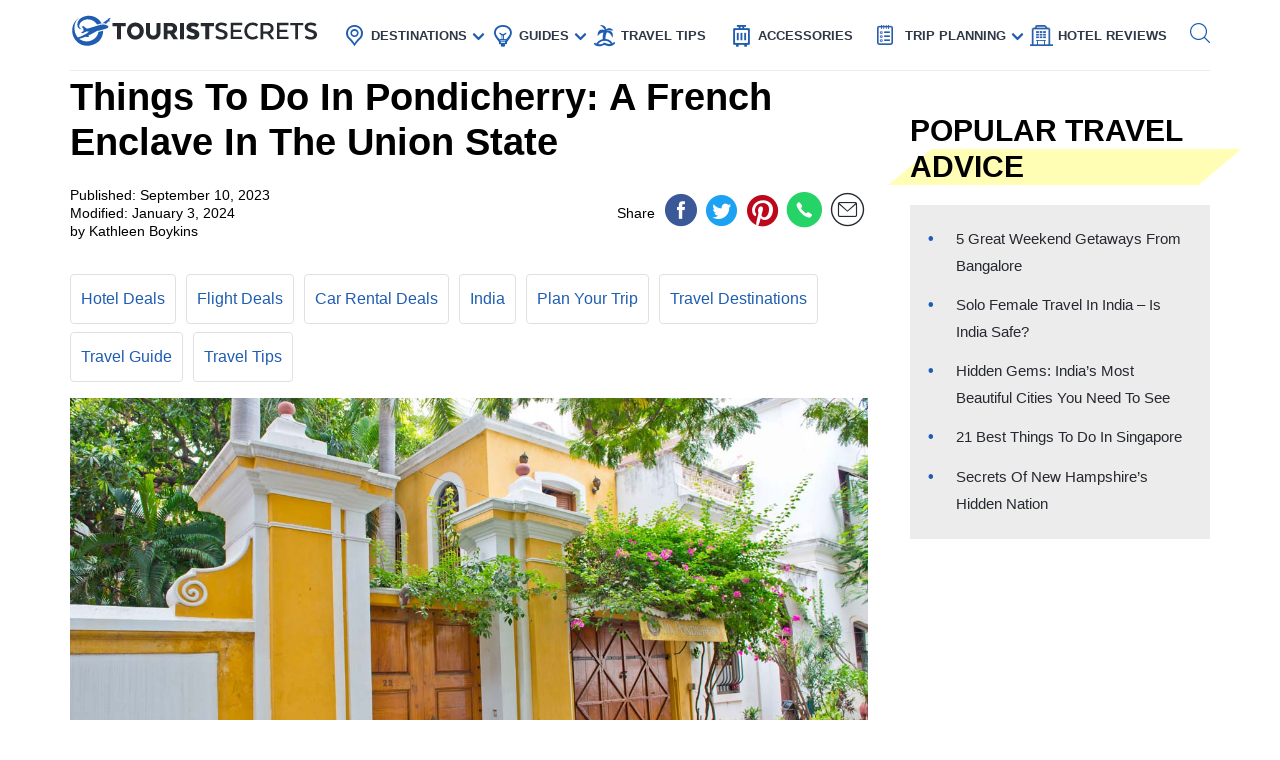

--- FILE ---
content_type: text/html; charset=UTF-8
request_url: https://www.touristsecrets.com/destinations/india/things-to-do-in-pondicherry-a-french-enclave-in-the-union-state/
body_size: 33682
content:
<!DOCTYPE html>
<html lang="en-US" prefix="og: http://ogp.me/ns#">
<head>
  <meta name="p:domain_verify" content="5bdceac9032b097e1c4da905ccc8e3ec"/>
  
  <script>(function(w,d,s,l,i){w[l]=w[l]||[];w[l].push({'gtm.start':new Date().getTime(),event:'gtm.js'});var f=d.getElementsByTagName(s)[0],j=d.createElement(s),dl=l!='dataLayer'?'&l='+l:'';j.async=!0;j.src='https://www.googletagmanager.com/gtm.js?id='+i+dl;f.parentNode.insertBefore(j,f)})(window,document,'script','dataLayer','GTM-NR37QTR')</script>
  

  <meta charset="UTF-8">
  <meta name="viewport" content="width=device-width, initial-scale=1.0">
  <link rel="profile" href="https://gmpg.org/xfn/11">
  <meta http-equiv="X-UA-Compatible" content="ie=edge">
  <link rel="shortcut icon" href="https://www.touristsecrets.com/wp-content/themes/touristsecrets/favicon.png" type="image/x-icon">
  <link href="https://cdnjs.cloudflare.com/ajax/libs/OwlCarousel2/2.3.4/assets/owl.carousel.min.css" rel="stylesheet">

      <title>Things to do in Pondicherry: A French Enclave in the Union State | TouristSecrets</title>
  
    <meta https-equiv="x-dns-prefetch-control" content="on">
  <link rel="preconnect" href="//ws-na.amazon-adsystem.com" crossorigin />
  <link rel="preconnect" href="//fls-na.amazon-adsystem.com" crossorigin />
  
  <link rel="preconnect" href="//www.google-analytics.com" crossorigin />
  <link rel="preconnect" href="//ct.pinterest.com" crossorigin />
  
  <link rel="preload" href="https://www.touristsecrets.com/wp-content/themes/touristsecrets/assets/fonts/ts.ttf" as="font" crossorigin/><link rel="preload" href="https://www.touristsecrets.com/wp-content/themes/touristsecrets/assets/css/single-styles.pure.min.css?ver=5.1.5" as="style"/><link rel="stylesheet" id="moove_gdpr_frontend-css" href="https://www.touristsecrets.com/wp-content/plugins/gdpr-cookie-compliance/dist/styles/gdpr-main.css?ver=4.7.4" type="text/css"<meta property="og:title" content="Things To Do In Pondicherry: A French Enclave In The Union State"/>
<meta property="og:description" content="Introduction
Welcome to Pondicherry, a captivating city on the southeastern coast of India. Known for its unique blend of French and Indian influences, this for"/>
<meta property="og:image" content="https://www.touristsecrets.com/wp-content/uploads/2023/09/things-to-do-in-pondicherry-a-french-enclave-in-the-union-state-1694264720.jpeg"/>
<meta name="twitter:card" content="summary">
<meta name="twitter:title" content="Things To Do In Pondicherry: A French Enclave In The Union State"/>
<meta name="twitter:description" content="Introduction
Welcome to Pondicherry, a captivating city on the southeastern coast of India. Known for its unique blend of French and Indian influences, this for"/>
<meta name="twitter:image" content="https://www.touristsecrets.com/wp-content/uploads/2023/09/things-to-do-in-pondicherry-a-french-enclave-in-the-union-state-1694264720.jpeg"/>
<meta name="author" content="Kathleen Boykins"/>


<meta name="description" content="Discover the charm of Pondicherry, a French enclave in India. Immerse yourself in the rich culture and heritage of this unique Union State, with a plethora of activities to enjoy."/>
<link rel="canonical" href="https://www.touristsecrets.com/destinations/india/things-to-do-in-pondicherry-a-french-enclave-in-the-union-state/" />
<meta property="og:locale" content="en_US" />
<meta property="og:type" content="article" />
<meta property="og:url" content="https://www.touristsecrets.com/destinations/india/things-to-do-in-pondicherry-a-french-enclave-in-the-union-state/" />
<meta property="og:site_name" content="TouristSecrets" />
<meta property="article:publisher" content="https://www.facebook.com/Touristsecrets-2279377948775960/" />
<meta property="article:section" content="India" />
<meta property="article:published_time" content="2023-09-10T08:01:08+00:00" />
<meta property="article:modified_time" content="2024-01-03T06:28:45+00:00" />
<meta property="og:updated_time" content="2024-01-03T06:28:45+00:00" />
<meta name="twitter:card" content="summary" />
<meta name="twitter:site" content="@SecretsTourist" />
<meta name="twitter:creator" content="@SecretsTourist" />
<script type='application/ld+json' class='yoast-schema-graph yoast-schema-graph--main'>{"@context":"https://schema.org","@graph":[{"@type":"BreadcrumbList","@id":"https://www.touristsecrets.com/destinations/india/things-to-do-in-pondicherry-a-french-enclave-in-the-union-state/#breadcrumb","itemListElement":[{"@type":"ListItem","position":1,"item":{"@type":"WebPage","@id":"https://www.touristsecrets.com/","url":"https://www.touristsecrets.com/","name":"TouristSecrets"}},{"@type":"ListItem","position":2,"item":{"@type":"WebPage","@id":"https://www.touristsecrets.com/destinations/","url":"https://www.touristsecrets.com/destinations/","name":"Travel Destinations"}},{"@type":"ListItem","position":3,"item":{"@type":"WebPage","@id":"https://www.touristsecrets.com/destinations/india/","url":"https://www.touristsecrets.com/destinations/india/","name":"India"}},{"@type":"ListItem","position":4,"item":{"@type":"WebPage","@id":"https://www.touristsecrets.com/destinations/india/things-to-do-in-pondicherry-a-french-enclave-in-the-union-state/","url":"https://www.touristsecrets.com/destinations/india/things-to-do-in-pondicherry-a-french-enclave-in-the-union-state/","name":"Things To Do In Pondicherry: A French Enclave In The Union State"}}]}]}</script>


<link rel='dns-prefetch' href='//www.touristsecrets.com' />
<link rel='dns-prefetch' href='//scripts.mediavine.com' />
<link rel="alternate" type="application/rss+xml" title="TouristSecrets &raquo; Feed" href="https://www.touristsecrets.com/feed/" />
<link rel="alternate" type="application/rss+xml" title="TouristSecrets &raquo; Comments Feed" href="https://www.touristsecrets.com/comments/feed/" />
<link rel="alternate" type="application/rss+xml" title="TouristSecrets &raquo; Things To Do In Pondicherry: A French Enclave In The Union State Comments Feed" href="https://www.touristsecrets.com/destinations/india/things-to-do-in-pondicherry-a-french-enclave-in-the-union-state/feed/" />
<link rel='stylesheet' id='single-styles-css'  href='https://www.touristsecrets.com/wp-content/themes/touristsecrets/assets/css/single-styles.pure.min.css?ver=5.1.7' type='text/css' media='all' />
<link   rel='stylesheet' onload="this.media='all'" id='elasticpress-autosuggest' href='https://www.touristsecrets.com/wp-content/plugins/elasticpress/dist/css/autosuggest-styles.min.css?ver=3.5.4' type='text/css' media='print' />
<link rel='stylesheet' id='sitewide-styles-css'  href='https://www.touristsecrets.com/wp-content/themes/touristsecrets/assets/css/sitewide.css?ver=5.1.11' type='text/css' media='all' />
<script   type='text/javascript' async="async" data-noptimize="1" data-cfasync="false" defer src='https://scripts.mediavine.com/tags/tourist-secrets.js?ver=5.1.2'></script>
<script type='text/javascript'>
/* <![CDATA[ */
var post_grid_ajax = {"post_grid_ajaxurl":"https:\/\/www.touristsecrets.com\/wp-admin\/admin-ajax.php"};
/* ]]> */
</script>
<script type='text/javascript'>
/* <![CDATA[ */
var blog = {"ajaxurl":"https:\/\/www.touristsecrets.com\/wp-json\/custom\/v1\/loadmore","security":"42aa2d207d"};
var object_name = {"templateUrl":"https:\/\/www.touristsecrets.com\/wp-content\/themes\/touristsecrets"};
/* ]]> */
</script>
<script defer='defer' id='wpacu-combined-js-head-group-1' type='text/javascript' src='https://www.touristsecrets.com/wp-content/cache/asset-cleanup/js/head-9d6af767395170f72684a33523b273186958e7f0.js'></script><link rel='https://api.w.org/' href='https://www.touristsecrets.com/wp-json/' />


<script async type='text/javascript' src="https://pagead2.googlesyndication.com/pagead/js/adsbygoogle.js?client=ca-pub-5734292711266667" crossorigin="anonymous"></script>
<script type='text/javascript' async="async" data-noptimize="1" data-cfasync="false" src='https://scripts.mediavine.com/tags/tourist-secrets.js?ver=5.1.2'></script><style type="text/css">.aawp .aawp-tb__row--highlight{background-color:#256aaf;}.aawp .aawp-tb__row--highlight{color:#fff;}.aawp .aawp-tb__row--highlight a{color:#fff;}</style>

<script type="application/ld+json" class="saswp-schema-markup-output">
[{"@context":"https:\/\/schema.org","@type":"LandmarksOrHistoricalBuildings","@id":"https:\/\/www.touristsecrets.com\/destinations\/india\/things-to-do-in-pondicherry-a-french-enclave-in-the-union-state\/#LandmarksOrHistoricalBuildings","address":{"@type":"PostalAddress"},"image":[{"@type":"ImageObject","@id":"https:\/\/www.touristsecrets.com\/destinations\/india\/things-to-do-in-pondicherry-a-french-enclave-in-the-union-state\/#primaryimage","url":"https:\/\/www.touristsecrets.com\/wp-content\/uploads\/2023\/09\/things-to-do-in-pondicherry-a-french-enclave-in-the-union-state-1694264720-1280x720.jpeg","width":"1280","height":"720"},{"@type":"ImageObject","url":"https:\/\/www.touristsecrets.com\/wp-content\/uploads\/2023\/09\/things-to-do-in-pondicherry-a-french-enclave-in-the-union-state-1694264720-640x480.jpeg","width":"640","height":"480"},{"@type":"ImageObject","url":"https:\/\/www.touristsecrets.com\/wp-content\/uploads\/2023\/09\/things-to-do-in-pondicherry-a-french-enclave-in-the-union-state-1694264720-300x300.jpeg","width":"300","height":"300"}]},

{"@context":"https:\/\/schema.org","@type":"TouristDestination","@id":"https:\/\/www.touristsecrets.com\/destinations\/india\/things-to-do-in-pondicherry-a-french-enclave-in-the-union-state\/#TouristDestination","address":{"@type":"PostalAddress"},"image":[{"@type":"ImageObject","@id":"https:\/\/www.touristsecrets.com\/destinations\/india\/things-to-do-in-pondicherry-a-french-enclave-in-the-union-state\/#primaryimage","url":"https:\/\/www.touristsecrets.com\/wp-content\/uploads\/2023\/09\/things-to-do-in-pondicherry-a-french-enclave-in-the-union-state-1694264720-1280x720.jpeg","width":"1280","height":"720"},{"@type":"ImageObject","url":"https:\/\/www.touristsecrets.com\/wp-content\/uploads\/2023\/09\/things-to-do-in-pondicherry-a-french-enclave-in-the-union-state-1694264720-640x480.jpeg","width":"640","height":"480"},{"@type":"ImageObject","url":"https:\/\/www.touristsecrets.com\/wp-content\/uploads\/2023\/09\/things-to-do-in-pondicherry-a-french-enclave-in-the-union-state-1694264720-300x300.jpeg","width":"300","height":"300"}]},

{"@context":"https:\/\/schema.org","@type":"TouristAttraction","@id":"https:\/\/www.touristsecrets.com\/destinations\/india\/things-to-do-in-pondicherry-a-french-enclave-in-the-union-state\/#TouristAttraction","address":{"@type":"PostalAddress"},"image":[{"@type":"ImageObject","@id":"https:\/\/www.touristsecrets.com\/destinations\/india\/things-to-do-in-pondicherry-a-french-enclave-in-the-union-state\/#primaryimage","url":"https:\/\/www.touristsecrets.com\/wp-content\/uploads\/2023\/09\/things-to-do-in-pondicherry-a-french-enclave-in-the-union-state-1694264720-1280x720.jpeg","width":"1280","height":"720"},{"@type":"ImageObject","url":"https:\/\/www.touristsecrets.com\/wp-content\/uploads\/2023\/09\/things-to-do-in-pondicherry-a-french-enclave-in-the-union-state-1694264720-640x480.jpeg","width":"640","height":"480"},{"@type":"ImageObject","url":"https:\/\/www.touristsecrets.com\/wp-content\/uploads\/2023\/09\/things-to-do-in-pondicherry-a-french-enclave-in-the-union-state-1694264720-300x300.jpeg","width":"300","height":"300"}]},

{"@context":"https:\/\/schema.org","@type":"BlogPosting","@id":"https:\/\/www.touristsecrets.com\/destinations\/india\/things-to-do-in-pondicherry-a-french-enclave-in-the-union-state\/#blogposting","mainEntityOfPage":"https:\/\/www.touristsecrets.com\/destinations\/india\/things-to-do-in-pondicherry-a-french-enclave-in-the-union-state\/","headline":"Things To Do In Pondicherry: A French Enclave In The Union State","description":"Introduction Welcome to Pondicherry, a captivating city on the southeastern coast of India. Known for its unique blend of French","articleBody":"Introduction\nWelcome to Pondicherry, a captivating city on the southeastern coast of India. Known for its unique blend of French and Indian influences, this former French colony offers visitors a truly enchanting experience. From its picturesque French quarters to its serene beaches and spiritual retreats, Pondicherry has something to offer every traveler seeking a mix of history, culture, and relaxation.\n&nbsp;\nPondicherry, also known as Puducherry, is a union territory of India and was ruled by the French from 1674 to 1954. The city still retains its French essence, evident in its architecture, cuisine, and way of life. This cultural amalgamation presents a fascinating opportunity to explore the remnants of a colonial past amidst the vibrant Indian culture.\n&nbsp;\nStepping into Pondicherry feels like entering a different world. The fusion of French and Tamil cultures creates an ambiance that is both cosmopolitan and traditional. Whether you're exploring the charming streets of the French Quarters, immersing yourself in the spiritual vibes of the Sri Aurobindo Ashram, or indulging in delectable French cuisine at one of the many cafes, Pondicherry promises to leave an everlasting impression on your senses.\n&nbsp;\nFor history enthusiasts, Pondicherry offers a glimpse into its colonial past. The French quarters, with their mustard-colored buildings, bougainvillea-covered villas, and cobblestone streets, exude a quaint charm that transports you back in time. Take a leisurely stroll along the tree-lined Promenade Beach and soak in the serene atmosphere, or visit the numerous museums and heritage sites that narrate the story of Pondicherry's past.\n&nbsp;\nFor spiritual seekers, Pondicherry is a haven. The city is home to the Sri Aurobindo Ashram, a spiritual community established in 1926 by Sri Aurobindo and his disciple, The Mother. The ashram offers a tranquil retreat where visitors can meditate, attend spiritual discourses, and find solace amidst the serene surroundings.\n&nbsp;\nAs you explore Pondicherry, you'll be captivated by the diverse array of culinary delights. Indulge in the flavors of French cuisine at the charming cafes and bistros scattered throughout the city. From freshly baked croissants to savory crepes, Pondicherry offers a gastronomic journey that will tantalize your taste buds.\n&nbsp;\nFor those seeking adventure, Pondicherry's pristine beaches provide the perfect setting for water sports and beach activities. Whether you want to try your hand at scuba diving, go kayaking in the Bay of Bengal, or simply relax on the sandy shores, Pondicherry has it all.\n&nbsp;\nFor a day trip, venture to the nearby UNESCO World Heritage Site of Mahabalipuram. Known for its ancient rock-cut temples and sculptures, this historic town is just a short drive away from Pondicherry and offers a fascinating glimpse into the rich heritage of South India.\n&nbsp;\nWhether you're a history buff, a spiritual seeker, a food lover, or simply someone in search of tranquility, Pondicherry promises a memorable experience. So pack your bags, immerse yourself in the blend of French and Indian cultures, and embark on a journey of exploration and discovery in this unique French enclave in the union state of India.&nbsp;History of Pondicherry\nPondicherry's history dates back centuries, beginning with its establishment as a small fishing village by the Romans in the 1st century AD. Over the years, the region has witnessed the rise and fall of various dynasties, including the Pallavas, Cholas, and Vijayanagara Empire.\n&nbsp;\nIn 1674, Pondicherry came under French rule when it was acquired by the French East India Company. The city served as a vital trading post and stronghold for the French in India. Under French control, Pondicherry flourished as a prosperous colonial settlement, attracting merchants and settlers from different parts of the world.\n&nbsp;\nDuring the 18th century, Pondicherry became a significant player in the Carnatic Wars, a series of battles fought between the British and the French for control over South India. The British eventually emerged victorious, resulting in the Treaty of Paris in 1763. As per the treaty, Pondicherry was returned to French control, but with limitations on its military capabilities.\n&nbsp;\nUnder French governance, Pondicherry experienced a period of remarkable growth and development. The city's architectural landscape was transformed, and the French influence became deeply ingrained in its structures and culture. The French quarters, with their distinctive colonial-era buildings and streets named after French personalities, stand as a testament to this enduring impact.\n&nbsp;\nThe 19th century brought a wave of social and political changes to Pondicherry. The city became a center for the French colonial empire, attracting intellectuals, artists, and revolutionaries from France and other parts of the world. These thinkers and visionaries played a crucial role in shaping the city's cultural, social, and political dynamics.\n&nbsp;\nThe French continued to administer Pondicherry until 1954, when the city, along with other French territories in India, was ceded to the Indian government. Pondicherry became a union territory and was officially renamed as Puducherry in 2006. Today, it retains its unique blend of French and Indian influences, making it a sought-after tourist destination.\n&nbsp;\nThe history of Pondicherry is reflected in its architecture, streets, and cultural practices. The city's heritage buildings, colonial mansions, and charming cobblestone streets transport visitors back in time. The French influence is also evident in the local cuisine, with French bakeries and cafes offering an array of delectable treats.\n&nbsp;\nExploring the history of Pondicherry is like embarking on a journey through time. From ancient civilizations to colonial rule and its eventual integration into modern India, Pondicherry's rich history is a layer upon layer of captivating stories waiting to be uncovered.&nbsp;French Influence in Pondicherry\nThe French influence in Pondicherry is a cornerstone of its identity, shaping not only its architecture and cuisine but also its lifestyle and cultural practices. Even though the French ruled Pondicherry for nearly three centuries, their legacy still lives on in this charming coastal city.\n&nbsp;\nOne of the most striking aspects of the French influence in Pondicherry is its architecture. The French quarters, with their brightly colored buildings, ornate facades, and shaded balconies, showcase a unique blend of European and Indian architectural styles. The streets, named after French personalities, add to the charm as visitors explore the well-preserved buildings and experience a sense of stepping into a bygone era.\n&nbsp;\nThe French influence is also deeply embedded in Pondicherry's food culture. The city boasts a plethora of French cafes and bakeries where visitors can indulge in freshly baked bread, pastries, and aromatic coffee. From classic croissants to mouthwatering quiches and crepes, Pondicherry's culinary scene is a delightful fusion of French and Indian flavors.\n&nbsp;\nPondicherry is also home to several French educational institutions, adding to its reputation as an educational hub. Schools and colleges in the city follow the French educational system, providing students with an opportunity to learn in a bilingual environment and experience French culture firsthand.\n&nbsp;\nAnother significant aspect of the French influence in Pondicherry is the presence of the Sri Aurobindo Ashram. Established by the philosopher and spiritual leader Sri Aurobindo in 1926, the ashram continues to attract devotees and spiritual seekers from around the world. It promotes a philosophy of integral yoga and aims to achieve a harmony between the spiritual and material aspects of life.\n&nbsp;\nVisiting Pondicherry's French quarters offers a unique opportunity to experience the city's French connection. The streets are teeming with boutique shops selling French-inspired handicrafts, clothing, and home decor items. From perfumes and pottery to handmade soaps and textiles, these stores showcase the artistic flair and craftsmanship that reflects the city's French heritage.\n&nbsp;\nIt is not just the physical remnants of French rule that have left a mark on Pondicherry; the French way of life has also become ingrained in the city's culture. The laid-back and relaxed atmosphere, the fondness for leisurely walks along the promenade, and the emphasis on enjoying good food and wine are all reminiscent of the French way of living.\n&nbsp;\nThe French influence in Pondicherry is not just limited to its present-day charm but is a testament to the enduring legacy of French colonialism. It is an integral part of the city's cultural fabric and continues to enchant visitors, offering a delightful blend of Indian hospitality and French sophistication.&nbsp;Exploring the French Quarters\nNo visit to Pondicherry is complete without exploring the French quarters, also known as the White Town. This charming neighborhood is a living testament to Pondicherry's colonial past and showcases the fusion of French and Indian influences in its architecture, culture, and way of life.\n&nbsp;\nAs you step into the French quarters, you are transported back in time. The narrow, tree-lined streets are lined with pastel-colored colonial-era buildings, adorned with vibrant bougainvillea and jasmine. The architecture reflects a unique blend of French colonial and Tamil styles, with ornate facades, wooden shutters, and charming balconies overlooking the streets.\n&nbsp;\nTake a leisurely stroll along the picturesque streets, and you'll come across beautiful residential houses, boutique hotels, art galleries, and quaint cafes. The tranquil atmosphere and the absence of noisy traffic make it the perfect place to wander and immerse yourself in the distinctive ambiance.\n&nbsp;\nThe French quarters are home to several notable landmarks. The Eglise de Notre Dame des Anges, a grand Catholic church dating back to the 18th century, stands as an iconic symbol of Pondicherry's French heritage. Its striking white fa\u00e7ade with contrasting red accents is a sight to behold.\n&nbsp;\nVisit the French consulate, housed in a stunning mansion called Le Palais de la Marine, which served as the former governor's residence. This elegant building showcases French architectural elements and offers a glimpse into the city's colonial history.\n&nbsp;\nArt enthusiasts should not miss the Pondy ART, a contemporary art gallery located in a restored French-style villa. It features vibrant exhibitions and showcases the work of local and international artists, adding a modern touch to the French quarters.\n&nbsp;\nAdditionally, numerous charming boutiques and antique shops can be found in the French quarters. These stores offer a range of exquisite handicrafts, home decor items, textiles, and clothing, reflecting the French influence in their style and design.\n&nbsp;\nFor a taste of Pondicherry's artistic and cultural heritage, visit the Maison Colombani, a restored heritage building that now houses the Pondicherry Museum. The museum showcases a diverse collection of artifacts, including ancient sculptures, pottery, coins, and colonial-era furnishings.\n&nbsp;\nThe French quarters are also known for their gastronomic delights. Explore the many caf\u00e9s, restaurants, and bakeries that line the streets and indulge in the delectable French cuisine on offer. From freshly baked croissants and baguettes to savory quiches and delicious crepes, these eateries allow you to savor the authentic flavors of France in the heart of Pondicherry.\n&nbsp;\nMake sure to spend some time simply wandering through the streets, taking in the charming architecture, and soaking in the unique ambiance. As you explore the French quarters, you'll find that every nook and corner has a story to tell, weaving together the rich tapestry of Pondicherry's French heritage.&nbsp;Auroville: The International Township\nAuroville, located just outside Pondicherry, is a one-of-a-kind international township that promotes unity, peace, and spiritual consciousness. Founded in 1968 by Mirra Alfassa, more commonly known as The Mother, Auroville attracts people from around the world who are interested in sustainable living, community building, and personal growth.\n&nbsp;\nAt the heart of Auroville lies the Matrimandir, a golden spherical structure that serves as a place for meditation and spiritual contemplation. Surrounded by lush greenery and tranquil gardens, the serene atmosphere of the Matrimandir offers visitors a sense of peace and tranquility.\n&nbsp;\nAuroville is known for its experimental architecture, sustainable practices, and eco-friendly initiatives. The township showcases innovative buildings made from natural and recycled materials, such as earth, bamboo, and reclaimed wood. These eco-friendly structures are not only visually striking but also contribute to the overall sustainability of the community.\n&nbsp;\nThe residents of Auroville are engaged in various activities and projects that promote environmental conservation, organic farming, renewable energy, and sustainable livelihoods. The community values self-sufficiency and strives to live in harmony with nature, showcasing a model of sustainable living that inspires visitors from around the world.\n&nbsp;\nThe cultural diversity of Auroville is another fascinating aspect of this international township. People from different nationalities, cultures, and backgrounds come together to live and work in Auroville, forming a unique global community. The absence of any specific religion or political affiliation promotes a spirit of inclusivity and unity among its residents.\n&nbsp;\nExploring Auroville offers a multitude of experiences. Visitors can attend workshops and seminars on topics ranging from yoga and meditation to organic farming and alternative healing methods. The township also hosts cultural events, exhibitions, and performances, allowing visitors to immerse themselves in the creative and vibrant energy of the community.\n&nbsp;\nFor those seeking a deeper connection, volunteering opportunities are available in various projects within the township. Whether it's assisting in organic farming, engaging in community development initiatives, or contributing to sustainable practices, visitors have the chance to actively participate in the Auroville community.\n&nbsp;\nVisiting Auroville is not just about sightseeing; it's about experiencing a different way of life and discovering new perspectives. Whether you spend a few hours at the serene Matrimandir, explore the sustainable architecture, or engage with residents in meaningful conversations, Auroville offers a transformative and inspiring journey.\n&nbsp;\nAuroville serves as a reminder of the potential humanity holds in building a harmonious and sustainable future. It is a testament to the power of community, collaboration, and the pursuit of spiritual growth. A visit to Auroville is an invitation to explore and embrace a vision of global peace and unity.&nbsp;Promenade Beach: A Leisurely Stroll\nPromenade Beach, also known as Rock Beach, is a popular attraction in Pondicherry that offers visitors a tranquil escape from the bustling city life. Stretching along the Bay of Bengal, this picturesque beach is a must-visit destination for leisurely walks, stunning sunrises and sunsets, and serene moments by the sea.\n&nbsp;\nOne of the highlights of Promenade Beach is its long promenade, a wide pathway that runs parallel to the shoreline. Lined with tall palm trees, it provides the perfect setting for a leisurely stroll while enjoying the refreshing sea breeze. The absence of vehicular traffic makes it a pedestrian-friendly zone, allowing you to fully immerse yourself in the calming atmosphere.\n&nbsp;\nThe promenade is adorned with beautiful statues, monuments, and landmarks that add to its charm and cultural significance. One of the prominent landmarks is the statue of Mahatma Gandhi, a symbol of peace and non-violence. The statue serves as a reminder of Pondicherry's association with the Indian independence movement.\n&nbsp;\nAs you walk along the promenade, you'll come across several other points of interest. The French War Memorial, dedicated to soldiers who lost their lives during World War I, stands as a solemn reminder of the city's history and sacrifice. The heritage lighthouse, known as the Old Lighthouse, offers a panoramic view of the beach and the city.\n&nbsp;\nPromenade Beach is a haven for photography enthusiasts. Capture moments of joy as families and friends indulge in beach activities, fishermen's boats dotting the horizon, and the waves crashing against the rocks. The scenic beauty of the beach coupled with its pleasant ambience provides countless opportunities for breathtaking photographs.\n&nbsp;\nThe beach comes alive in the evening when locals and tourists gather to enjoy the cool sea breeze and the stunning sunset over the Bay of Bengal. Colorful kites fill the sky, adding to the vibrant atmosphere. It's a perfect time to relax, have a picnic, or simply sit on the rocks and watch the waves gently caress the shore.\n&nbsp;\nWhen hunger strikes, the beachfront offers a variety of food stalls and cafes that serve local delicacies and refreshing beverages. Savor the flavors of aromatic street food, delicious seafood, and traditional South Indian snacks as you soak in the beach vibes.\n&nbsp;\nFor those seeking a unique experience, early mornings are ideal for practicing yoga or engaging in meditation by the beach. The serene surroundings, coupled with the sound of crashing waves, create a peaceful atmosphere that allows you to rejuvenate both mind and body.\n&nbsp;\nWhether you're a nature lover, a photography enthusiast, or simply someone looking for a peaceful escape, Promenade Beach is a destination that offers a serene respite from the noise and chaos of daily life. A leisurely stroll along the promenade promises to leave you refreshed, inspired, and with memories to cherish from this idyllic beach destination.&nbsp;Sri Aurobindo Ashram: Spiritual Retreat\nThe Sri Aurobindo Ashram is a spiritual retreat located in the heart of Pondicherry that attracts seekers from all over the world. Established in 1926 by Sri Aurobindo Ghose and his spiritual collaborator, Mirra Alfassa (affectionately known as The Mother), the ashram is dedicated to the practice of Integral Yoga and offers a sanctuary for those seeking inner peace, self-discovery, and spiritual growth.\n&nbsp;\nThe ashram is set amidst lush greenery and exudes an aura of tranquility. As you enter the premises, you are welcomed by the serene atmosphere and the soothing sounds of meditation and chanting. The peaceful ambiance and the spiritual energy that permeates the air provide the perfect setting for introspection and self-reflection.\n&nbsp;\nVisitors to the ashram are encouraged to participate in the daily activities, which include meditation sessions, yoga classes, and collective meditations. These practices enable individuals to connect with their inner selves and experience a sense of oneness with the divine.\n&nbsp;\nThe main meditation hall, known as the 'Samadhi,' is the focal point of the ashram. It houses the final resting place of Sri Aurobindo and The Mother. The Samadhi is a place of reverence and offers a serene space for silent contemplation and meditation. Visitors often spend time in quiet reflection, seeking solace and inspiration from the spiritual energies present in this sacred space.\n&nbsp;\nAside from meditation, the ashram also offers a variety of other activities and services. The ashram's library is a treasure trove of spiritual literature, philosophy, and teachings, providing valuable resources for seekers on their spiritual journey. The ashram also organizes cultural events, lectures, and workshops that explore various aspects of spirituality, philosophy, and the teachings of Sri Aurobindo and The Mother.\n&nbsp;\nFor those seeking a deeper connection, long-term stays and volunteering opportunities are available at the ashram. This allows individuals to immerse themselves fully in the ashram's community life, contributing their skills and efforts to the various activities and projects undertaken by the ashram.\n&nbsp;\nThe Sri Aurobindo Ashram is not just a place for personal spiritual growth; it is also a center for human unity and global harmony. The ashram's vision extends beyond individual transformation and emphasizes the evolution of humanity as a whole. It aims to create a living realization of the idea that humans can aspire to a higher consciousness and live in harmony with each other and the world.\n&nbsp;\nThe Sri Aurobindo Ashram offers a transformative experience, inviting visitors to embark on an inward journey of self-discovery and spiritual awakening. It provides a sacred space for seekers to explore their inner depths, find solace, and unite with the divine. A visit to the ashram is an opportunity to reconnect with oneself, find inner peace, and experience the transformative power of spirituality in the heart of Pondicherry.&nbsp;French Cuisine and Caf\u00e9s\nPondicherry's French influence extends beyond its architecture and culture to its cuisine, making it a paradise for food lovers. The city boasts a vibrant culinary scene with a wide array of French-inspired cafes and restaurants that serve up delectable French delicacies.\n&nbsp;\nWhen it comes to French cuisine, Pondicherry does not disappoint. The city is home to numerous charming cafes and bakeries that offer an authentic taste of France. Start your day with a visit to one of the many French bakeries, where you can indulge in freshly baked croissants, pain au chocolat, and fluffy baguettes. The aroma of buttery pastries and the crispiness of the freshly baked bread will transport you straight to the streets of Paris.\n&nbsp;\nBesides the classic French pastries, Pondicherry's cafes also serve an array of savory delights. Treat yourself to a mouthwatering quiche, a traditional French dish made with a buttery crust and filled with a rich combination of ingredients like cheese, vegetables, and meat. Pair it with a refreshing salad and a cup of gourmet coffee for a satisfying and leisurely meal.\n&nbsp;\nPondicherry's French cafes also offer a wide selection of crepes. These thin, delicate pancakes are a staple of French cuisine and are typically served with various sweet or savory fillings. Indulge in sweet crepes filled with Nutella, fresh fruits, or caramel, or savor savory options with cheese, ham, or vegetables. The combination of the light, airy crepes and the flavorful fillings is a culinary treat.\n&nbsp;\nFor a complete French dining experience, explore the city's French-inspired restaurants. These establishments serve up a range of French classics, from coq au vin to bouillabaisse, showcasing the depth and diversity of French cuisine. Each dish is prepared with care and expertise, ensuring an authentic and memorable dining experience.\n&nbsp;\nThe French influence in Pondicherry's cuisine extends beyond cafes and pastries. The city is also known for its fusion cuisine, combining French cooking techniques and flavors with Indian ingredients and spices. This unique blend results in dishes that are a delightful fusion of flavors and culinary traditions.\n&nbsp;\nPair your French meal with a glass of wine or a refreshing cocktail. Pondicherry is one of the few places in India where you can indulge in French wines and spirits. The city has a selection of wine bars and lounges that offer an extensive collection of French wines, allowing you to savor the perfect pairing with your meal.\n&nbsp;\nFrom its charming cafes and bakeries to its fusion cuisine, Pondicherry's French influence shines through its culinary offerings. Whether you're a fan of sweet pastries, savory delights, or fine dining, the city's French-inspired cuisine is sure to tantalize your taste buds and leave you craving for more. So, take a culinary journey through Pondicherry and experience the flavors of France in this unique Indian city.&nbsp;Handicraft Shopping in Pondicherry\nPondicherry is a haven for handicraft enthusiasts, offering an abundance of unique and beautiful artisanal products. When it comes to handicraft shopping, the city showcases a rich tapestry of traditional Indian crafts, as well as a fusion of French and Indian influences that make for a truly captivating shopping experience.\n&nbsp;\nOne of the best places to explore the world of handicrafts in Pondicherry is the Sunday Market, also known as the Goubert Market. This vibrant street market is held every Sunday along the promenade, where local artisans gather to showcase their handcrafted goods. Here, you'll find a plethora of items ranging from beautiful textiles, vibrant paintings, intricately carved wooden crafts, and handmade jewelry.\n&nbsp;\nPondicherry is renowned for its delicate and intricate hand embroidery work. Visit the local boutiques and stores to find a wide range of embroidered textiles, including bedspreads, tablecloths, pillow covers, and sarees. The exquisite craftsmanship and vibrant colors of these textiles are a testament to Pondicherry's rich textile heritage.\n&nbsp;\nAnother popular handicraft in Pondicherry is pottery. Traditional pottery workshops and studios allow visitors to witness the skilled artisans at work and even try their hand at creating their own ceramic pieces. From functional pottery like cups and plates to decorative art pieces, the pottery in Pondicherry showcases the creativity and craftsmanship of the local artisans.\n&nbsp;\nPondicherry is also known for its leatherwork. The city has a long-standing tradition of leather crafts, producing high-quality leather goods such as bags, wallets, shoes, and accessories. Visit the local leather shops to explore a wide selection of handcrafted leather products, each one a testament to the skill and artistry of the local craftsmen.\n&nbsp;\nFrench-inspired handicrafts are another highlight of Pondicherry's shopping scene. The boutiques and stores in the French quarters offer a range of French-inspired products, including perfumes, soaps, candles, and home decor items. These products showcase the perfect blend of French elegance and Indian artistry, reflecting the unique cultural fusion of Pondicherry.\n&nbsp;\nFor those interested in yoga and spirituality, Pondicherry is an ideal place to shop for spiritual and wellness products. The city is home to several stores and studios that offer a wide range of meditation supplies, yoga mats, incense, essential oils, and other holistic products. Embark on a spiritual shopping spree and indulge in items that enhance your wellbeing and promote inner peace.\n&nbsp;\nWhen shopping in Pondicherry, it's important to remember that bargaining is a common practice in local markets, including the Sunday Market. So, be prepared to engage in friendly negotiations to secure the best price for your desired handicrafts.\n&nbsp;\nWhether you're looking for traditional Indian handicrafts, French-inspired products, or spiritual items, Pondicherry offers a diverse and vibrant shopping experience. Exploring the local markets and boutiques is an opportunity to support local artisans, discover unique treasures, and take home a piece of the city's rich cultural heritage.&nbsp;Water Sports and Beach Activities\nPondicherry's pristine beaches not only beckon visitors with their picturesque beauty but also offer a plethora of water sports and beach activities for those seeking adventure and excitement. Whether you're a water sports enthusiast or simply looking to relax by the sea, Pondicherry has something to offer everyone.\n&nbsp;\nWater sports enthusiasts can indulge in a range of thrilling activities along the coast of Pondicherry. Try your hand at scuba diving and explore the vibrant underwater world teeming with colorful coral reefs and marine life. Dive centers offer courses for beginners as well as experienced divers, ensuring a safe and memorable experience beneath the waves.\n&nbsp;\nIf you prefer to stay on the surface, kayaking is a popular activity that allows you to navigate the beautiful backwaters and estuaries of Pondicherry. Paddle through tranquil waters, observe the rich biodiversity, and soak in the serenity of the surroundings. Kayaking is an ideal way to connect with nature and explore hidden gems along the coast.\n&nbsp;\nFor adrenaline junkies, jet skiing offers an exhilarating experience as you zoom across the ocean waves. Feel the rush of the wind in your hair and the spray of the sea as you navigate the waters on a high-speed jet ski. It's a thrilling adventure that promises an adrenaline-pumping ride and a chance to feel the freedom of the open sea.\n&nbsp;\nFor a more leisurely activity, take a banana boat ride with friends and family. Climb aboard an inflatable, banana-shaped boat and hold on tight as you're pulled across the ocean by a speedboat. It's a fun-filled activity that guarantees laughter and excitement as you try to stay on the banana boat without getting splashed into the water.\n&nbsp;\nPondicherry's beaches are also perfect for traditional beach activities. Set up a game of beach volleyball with friends or engage in a friendly game of Frisbee. The soft sandy shores provide ample space for sunbathing, building sandcastles, or simply relaxing and soaking up the sun's rays. Don't forget to pack a picnic and enjoy a beachside feast as you unwind and take in the beautiful surroundings.\n&nbsp;\nFor those looking for a unique and unforgettable experience, horseback riding along the beach is a popular activity in Pondicherry. Enjoy a romantic sunset ride along the shore or take a guided tour that offers glimpses of the coastal scenery and local village life. It's a fantastic way to embrace the coastal charm while bonding with these majestic creatures.\n&nbsp;\nThroughout the year, various adventure sports and beach activities are organized along the Pondicherry coast, offering visitors a chance to try new experiences and make lasting memories. Whether you're a water sports enthusiast or simply seeking a day of relaxation and fun on the beach, Pondicherry's beautiful coastline is the perfect playground for all ages.&nbsp;Day Trip to Mahabalipuram\nA day trip to Mahabalipuram from Pondicherry is a must for history buffs and those seeking to explore the rich heritage of South India. Located just a short drive away from Pondicherry, Mahabalipuram is a UNESCO World Heritage Site known for its ancient rock-cut temples and magnificent stone sculptures.\n&nbsp;\nThe town of Mahabalipuram, also known as Mamallapuram, was once a bustling port during the Pallava dynasty in the 7th and 8th centuries. It served as a center for art, architecture, and trade, attracting merchants and travelers from across the globe.\n&nbsp;\nOne of the key attractions of Mahabalipuram is the Shore Temple, a stunning monument built on the shores of the Bay of Bengal. This granite temple, dedicated to Lord Shiva, stands as a testimony to the architectural brilliance of the Pallava dynasty. Its intricate carvings and intricate stonework are a delight to behold, especially during sunrise or sunset when the temple is bathed in golden hues.\n&nbsp;\nThe Five Rathas, a group of monolithic rock-cut temples, is another highlight of Mahabalipuram. These magnificent structures, each carved from a single rock, are named after the Pandavas from the Indian epic Mahabharata. The intricacy and detailing of the sculptures, depicting gods, mythical creatures, and celestial beings, showcase the exemplary craftsmanship of the era.\n&nbsp;\nOne cannot miss the iconic Arjuna's Penance, a bas-relief sculpture that stretches across a massive rock face. This masterpiece depicts scenes from the Indian epic of Mahabharata, capturing the essence of the narrative and showcasing the skill of the ancient artisans.\n&nbsp;\nAnother fascinating site in Mahabalipuram is the Krishna's Butter Ball, a gigantic boulder perched precariously on a hillside. The rock stands as a unique natural marvel, defying the laws of gravity and leaving visitors in awe of its sheer size and balance.\n&nbsp;\nAlong with the historical sites, Mahabalipuram offers a pristine beach where visitors can relax and unwind. Enjoy a leisurely walk along the sandy shores, dip your toes in the cool waters of the Bay of Bengal, or simply bask in the sun and take in the breathtaking coastal views.\n&nbsp;\nMahabalipuram is also known for its vibrant local handicrafts and stone carvings. Explore the local markets and shops to find intricate stone sculptures, handmade jewelry, and other traditional crafts. Watching skilled artisans at work and learning about their craft adds an enriching dimension to the day trip.\n&nbsp;\nAs you explore Mahabalipuram, take time to savor the local cuisine at the seaside restaurants and cafes. Delight in fresh seafood delicacies while enjoying the pleasant coastal breeze. The town also boasts a range of street food stalls that offer local delights, allowing you to indulge in the flavors of South India.\n&nbsp;\nA day trip to Mahabalipuram from Pondicherry is a journey back in time, offering a glimpse into the glorious past of South India's architectural heritage. The awe-inspiring rock-cut temples, intricate sculptures, and the serene coastal vibe make this UNESCO World Heritage Site a destination not to be missed.&nbsp;Conclusion\nPondicherry is a city that seamlessly blends the charm of its French colonial past with the vibrant culture and traditions of India. From the captivating French quarters to the serene beaches, spiritual retreats, and delectable French cuisine, Pondicherry offers a unique experience for every visitor.\n&nbsp;\nThe rich history of Pondicherry, with its French influence, is evident in the city's architecture, culture, and way of life. Exploring the French quarters, with their colorful buildings and charming streets, transports you back in time and allows you to immerse yourself in the unique blend of cultures.\n&nbsp;\nFor spiritual seekers, Pondicherry provides solace and tranquility. The Sri Aurobindo Ashram offers a spiritual abode, where one can find inner peace and engage in practices like meditation and yoga. A visit to Auroville, the international township, is an invitation to embrace unity and experience a harmonious way of life.\n&nbsp;\nPondicherry's beaches are a haven for water sports enthusiasts and those seeking relaxation. Whether you're scuba diving in the azure waters, kayaking through the backwaters, or simply taking a leisurely stroll along the promenade, the beaches offer a range of activities to suit every taste.\n&nbsp;\nThe city's culinary scene is a delightful fusion of French and Indian flavors. The French-inspired cafes and bakeries serve up tantalizing treats that transport you to the streets of Paris. From freshly baked croissants to savory crepes, Pondicherry's cuisine is sure to satisfy the palate of any food lover.\n&nbsp;\nFor those interested in handicrafts and shopping, Pondicherry offers a treasure trove of unique products. From traditional Indian crafts to French-inspired items, the city's markets and boutiques showcase a diverse range of handmade and artistic creations.\n&nbsp;\nA day trip to Mahabalipuram unveils the rich heritage of South India, with its ancient temples and magnificent rock-cut sculptures. The UNESCO World Heritage Site is a testimony to the architectural brilliance and artistic craftsmanship of the Pallava dynasty.\n&nbsp;\nIn conclusion, Pondicherry captivates visitors with its blend of history, culture, spirituality, and natural beauty. Whether you're seeking a peaceful retreat, an adventure-filled holiday, or a cultural exploration, Pondicherry has something for everyone. So, pack your bags and embark on a journey to this captivating city, where the charm of the French past meets the vibrancy of Indian traditions.","keywords":"","name":"Things To Do In Pondicherry: A French Enclave In The Union State","url":"https:\/\/www.touristsecrets.com\/destinations\/india\/things-to-do-in-pondicherry-a-french-enclave-in-the-union-state\/","datePublished":"2023-09-10T16:01:08Z","dateModified":"2024-01-03T14:28:45Z","author":{"@type":"Person","name":"Kathleen Boykins","description":"","image":{"@type":"ImageObject","url":"https:\/\/secure.gravatar.com\/avatar\/9500d75c2699a8da8c1bdc965f46fd36?s=96&d=mm&r=g","height":96,"width":96}},"publisher":{"@type":"Organization","name":"TouristSecrets","logo":{"@type":"ImageObject","url":"https:\/\/www.touristsecrets.com\/wp-content\/uploads\/2019\/05\/ts-logo.png","width":"796","height":"87"}},"image":[{"@type":"ImageObject","@id":"https:\/\/www.touristsecrets.com\/destinations\/india\/things-to-do-in-pondicherry-a-french-enclave-in-the-union-state\/#primaryimage","url":"https:\/\/www.touristsecrets.com\/wp-content\/uploads\/2023\/09\/things-to-do-in-pondicherry-a-french-enclave-in-the-union-state-1694264720-1280x720.jpeg","width":"1280","height":"720"},{"@type":"ImageObject","url":"https:\/\/www.touristsecrets.com\/wp-content\/uploads\/2023\/09\/things-to-do-in-pondicherry-a-french-enclave-in-the-union-state-1694264720-640x480.jpeg","width":"640","height":"480"},{"@type":"ImageObject","url":"https:\/\/www.touristsecrets.com\/wp-content\/uploads\/2023\/09\/things-to-do-in-pondicherry-a-french-enclave-in-the-union-state-1694264720-300x300.jpeg","width":"300","height":"300"}]},

{"@context":"https:\/\/schema.org","@type":"Article","@id":"https:\/\/www.touristsecrets.com\/destinations\/india\/things-to-do-in-pondicherry-a-french-enclave-in-the-union-state\/#article","url":"https:\/\/www.touristsecrets.com\/destinations\/india\/things-to-do-in-pondicherry-a-french-enclave-in-the-union-state\/","mainEntityOfPage":"https:\/\/www.touristsecrets.com\/destinations\/india\/things-to-do-in-pondicherry-a-french-enclave-in-the-union-state\/","headline":"Things To Do In Pondicherry: A French Enclave In The Union State","description":"Introduction Welcome to Pondicherry, a captivating city on the southeastern coast of India. Known for its unique blend of French","articleBody":"Introduction\nWelcome to Pondicherry, a captivating city on the southeastern coast of India. Known for its unique blend of French and Indian influences, this former French colony offers visitors a truly enchanting experience. From its picturesque French quarters to its serene beaches and spiritual retreats, Pondicherry has something to offer every traveler seeking a mix of history, culture, and relaxation.\n&nbsp;\nPondicherry, also known as Puducherry, is a union territory of India and was ruled by the French from 1674 to 1954. The city still retains its French essence, evident in its architecture, cuisine, and way of life. This cultural amalgamation presents a fascinating opportunity to explore the remnants of a colonial past amidst the vibrant Indian culture.\n&nbsp;\nStepping into Pondicherry feels like entering a different world. The fusion of French and Tamil cultures creates an ambiance that is both cosmopolitan and traditional. Whether you're exploring the charming streets of the French Quarters, immersing yourself in the spiritual vibes of the Sri Aurobindo Ashram, or indulging in delectable French cuisine at one of the many cafes, Pondicherry promises to leave an everlasting impression on your senses.\n&nbsp;\nFor history enthusiasts, Pondicherry offers a glimpse into its colonial past. The French quarters, with their mustard-colored buildings, bougainvillea-covered villas, and cobblestone streets, exude a quaint charm that transports you back in time. Take a leisurely stroll along the tree-lined Promenade Beach and soak in the serene atmosphere, or visit the numerous museums and heritage sites that narrate the story of Pondicherry's past.\n&nbsp;\nFor spiritual seekers, Pondicherry is a haven. The city is home to the Sri Aurobindo Ashram, a spiritual community established in 1926 by Sri Aurobindo and his disciple, The Mother. The ashram offers a tranquil retreat where visitors can meditate, attend spiritual discourses, and find solace amidst the serene surroundings.\n&nbsp;\nAs you explore Pondicherry, you'll be captivated by the diverse array of culinary delights. Indulge in the flavors of French cuisine at the charming cafes and bistros scattered throughout the city. From freshly baked croissants to savory crepes, Pondicherry offers a gastronomic journey that will tantalize your taste buds.\n&nbsp;\nFor those seeking adventure, Pondicherry's pristine beaches provide the perfect setting for water sports and beach activities. Whether you want to try your hand at scuba diving, go kayaking in the Bay of Bengal, or simply relax on the sandy shores, Pondicherry has it all.\n&nbsp;\nFor a day trip, venture to the nearby UNESCO World Heritage Site of Mahabalipuram. Known for its ancient rock-cut temples and sculptures, this historic town is just a short drive away from Pondicherry and offers a fascinating glimpse into the rich heritage of South India.\n&nbsp;\nWhether you're a history buff, a spiritual seeker, a food lover, or simply someone in search of tranquility, Pondicherry promises a memorable experience. So pack your bags, immerse yourself in the blend of French and Indian cultures, and embark on a journey of exploration and discovery in this unique French enclave in the union state of India.&nbsp;History of Pondicherry\nPondicherry's history dates back centuries, beginning with its establishment as a small fishing village by the Romans in the 1st century AD. Over the years, the region has witnessed the rise and fall of various dynasties, including the Pallavas, Cholas, and Vijayanagara Empire.\n&nbsp;\nIn 1674, Pondicherry came under French rule when it was acquired by the French East India Company. The city served as a vital trading post and stronghold for the French in India. Under French control, Pondicherry flourished as a prosperous colonial settlement, attracting merchants and settlers from different parts of the world.\n&nbsp;\nDuring the 18th century, Pondicherry became a significant player in the Carnatic Wars, a series of battles fought between the British and the French for control over South India. The British eventually emerged victorious, resulting in the Treaty of Paris in 1763. As per the treaty, Pondicherry was returned to French control, but with limitations on its military capabilities.\n&nbsp;\nUnder French governance, Pondicherry experienced a period of remarkable growth and development. The city's architectural landscape was transformed, and the French influence became deeply ingrained in its structures and culture. The French quarters, with their distinctive colonial-era buildings and streets named after French personalities, stand as a testament to this enduring impact.\n&nbsp;\nThe 19th century brought a wave of social and political changes to Pondicherry. The city became a center for the French colonial empire, attracting intellectuals, artists, and revolutionaries from France and other parts of the world. These thinkers and visionaries played a crucial role in shaping the city's cultural, social, and political dynamics.\n&nbsp;\nThe French continued to administer Pondicherry until 1954, when the city, along with other French territories in India, was ceded to the Indian government. Pondicherry became a union territory and was officially renamed as Puducherry in 2006. Today, it retains its unique blend of French and Indian influences, making it a sought-after tourist destination.\n&nbsp;\nThe history of Pondicherry is reflected in its architecture, streets, and cultural practices. The city's heritage buildings, colonial mansions, and charming cobblestone streets transport visitors back in time. The French influence is also evident in the local cuisine, with French bakeries and cafes offering an array of delectable treats.\n&nbsp;\nExploring the history of Pondicherry is like embarking on a journey through time. From ancient civilizations to colonial rule and its eventual integration into modern India, Pondicherry's rich history is a layer upon layer of captivating stories waiting to be uncovered.&nbsp;French Influence in Pondicherry\nThe French influence in Pondicherry is a cornerstone of its identity, shaping not only its architecture and cuisine but also its lifestyle and cultural practices. Even though the French ruled Pondicherry for nearly three centuries, their legacy still lives on in this charming coastal city.\n&nbsp;\nOne of the most striking aspects of the French influence in Pondicherry is its architecture. The French quarters, with their brightly colored buildings, ornate facades, and shaded balconies, showcase a unique blend of European and Indian architectural styles. The streets, named after French personalities, add to the charm as visitors explore the well-preserved buildings and experience a sense of stepping into a bygone era.\n&nbsp;\nThe French influence is also deeply embedded in Pondicherry's food culture. The city boasts a plethora of French cafes and bakeries where visitors can indulge in freshly baked bread, pastries, and aromatic coffee. From classic croissants to mouthwatering quiches and crepes, Pondicherry's culinary scene is a delightful fusion of French and Indian flavors.\n&nbsp;\nPondicherry is also home to several French educational institutions, adding to its reputation as an educational hub. Schools and colleges in the city follow the French educational system, providing students with an opportunity to learn in a bilingual environment and experience French culture firsthand.\n&nbsp;\nAnother significant aspect of the French influence in Pondicherry is the presence of the Sri Aurobindo Ashram. Established by the philosopher and spiritual leader Sri Aurobindo in 1926, the ashram continues to attract devotees and spiritual seekers from around the world. It promotes a philosophy of integral yoga and aims to achieve a harmony between the spiritual and material aspects of life.\n&nbsp;\nVisiting Pondicherry's French quarters offers a unique opportunity to experience the city's French connection. The streets are teeming with boutique shops selling French-inspired handicrafts, clothing, and home decor items. From perfumes and pottery to handmade soaps and textiles, these stores showcase the artistic flair and craftsmanship that reflects the city's French heritage.\n&nbsp;\nIt is not just the physical remnants of French rule that have left a mark on Pondicherry; the French way of life has also become ingrained in the city's culture. The laid-back and relaxed atmosphere, the fondness for leisurely walks along the promenade, and the emphasis on enjoying good food and wine are all reminiscent of the French way of living.\n&nbsp;\nThe French influence in Pondicherry is not just limited to its present-day charm but is a testament to the enduring legacy of French colonialism. It is an integral part of the city's cultural fabric and continues to enchant visitors, offering a delightful blend of Indian hospitality and French sophistication.&nbsp;Exploring the French Quarters\nNo visit to Pondicherry is complete without exploring the French quarters, also known as the White Town. This charming neighborhood is a living testament to Pondicherry's colonial past and showcases the fusion of French and Indian influences in its architecture, culture, and way of life.\n&nbsp;\nAs you step into the French quarters, you are transported back in time. The narrow, tree-lined streets are lined with pastel-colored colonial-era buildings, adorned with vibrant bougainvillea and jasmine. The architecture reflects a unique blend of French colonial and Tamil styles, with ornate facades, wooden shutters, and charming balconies overlooking the streets.\n&nbsp;\nTake a leisurely stroll along the picturesque streets, and you'll come across beautiful residential houses, boutique hotels, art galleries, and quaint cafes. The tranquil atmosphere and the absence of noisy traffic make it the perfect place to wander and immerse yourself in the distinctive ambiance.\n&nbsp;\nThe French quarters are home to several notable landmarks. The Eglise de Notre Dame des Anges, a grand Catholic church dating back to the 18th century, stands as an iconic symbol of Pondicherry's French heritage. Its striking white fa\u00e7ade with contrasting red accents is a sight to behold.\n&nbsp;\nVisit the French consulate, housed in a stunning mansion called Le Palais de la Marine, which served as the former governor's residence. This elegant building showcases French architectural elements and offers a glimpse into the city's colonial history.\n&nbsp;\nArt enthusiasts should not miss the Pondy ART, a contemporary art gallery located in a restored French-style villa. It features vibrant exhibitions and showcases the work of local and international artists, adding a modern touch to the French quarters.\n&nbsp;\nAdditionally, numerous charming boutiques and antique shops can be found in the French quarters. These stores offer a range of exquisite handicrafts, home decor items, textiles, and clothing, reflecting the French influence in their style and design.\n&nbsp;\nFor a taste of Pondicherry's artistic and cultural heritage, visit the Maison Colombani, a restored heritage building that now houses the Pondicherry Museum. The museum showcases a diverse collection of artifacts, including ancient sculptures, pottery, coins, and colonial-era furnishings.\n&nbsp;\nThe French quarters are also known for their gastronomic delights. Explore the many caf\u00e9s, restaurants, and bakeries that line the streets and indulge in the delectable French cuisine on offer. From freshly baked croissants and baguettes to savory quiches and delicious crepes, these eateries allow you to savor the authentic flavors of France in the heart of Pondicherry.\n&nbsp;\nMake sure to spend some time simply wandering through the streets, taking in the charming architecture, and soaking in the unique ambiance. As you explore the French quarters, you'll find that every nook and corner has a story to tell, weaving together the rich tapestry of Pondicherry's French heritage.&nbsp;Auroville: The International Township\nAuroville, located just outside Pondicherry, is a one-of-a-kind international township that promotes unity, peace, and spiritual consciousness. Founded in 1968 by Mirra Alfassa, more commonly known as The Mother, Auroville attracts people from around the world who are interested in sustainable living, community building, and personal growth.\n&nbsp;\nAt the heart of Auroville lies the Matrimandir, a golden spherical structure that serves as a place for meditation and spiritual contemplation. Surrounded by lush greenery and tranquil gardens, the serene atmosphere of the Matrimandir offers visitors a sense of peace and tranquility.\n&nbsp;\nAuroville is known for its experimental architecture, sustainable practices, and eco-friendly initiatives. The township showcases innovative buildings made from natural and recycled materials, such as earth, bamboo, and reclaimed wood. These eco-friendly structures are not only visually striking but also contribute to the overall sustainability of the community.\n&nbsp;\nThe residents of Auroville are engaged in various activities and projects that promote environmental conservation, organic farming, renewable energy, and sustainable livelihoods. The community values self-sufficiency and strives to live in harmony with nature, showcasing a model of sustainable living that inspires visitors from around the world.\n&nbsp;\nThe cultural diversity of Auroville is another fascinating aspect of this international township. People from different nationalities, cultures, and backgrounds come together to live and work in Auroville, forming a unique global community. The absence of any specific religion or political affiliation promotes a spirit of inclusivity and unity among its residents.\n&nbsp;\nExploring Auroville offers a multitude of experiences. Visitors can attend workshops and seminars on topics ranging from yoga and meditation to organic farming and alternative healing methods. The township also hosts cultural events, exhibitions, and performances, allowing visitors to immerse themselves in the creative and vibrant energy of the community.\n&nbsp;\nFor those seeking a deeper connection, volunteering opportunities are available in various projects within the township. Whether it's assisting in organic farming, engaging in community development initiatives, or contributing to sustainable practices, visitors have the chance to actively participate in the Auroville community.\n&nbsp;\nVisiting Auroville is not just about sightseeing; it's about experiencing a different way of life and discovering new perspectives. Whether you spend a few hours at the serene Matrimandir, explore the sustainable architecture, or engage with residents in meaningful conversations, Auroville offers a transformative and inspiring journey.\n&nbsp;\nAuroville serves as a reminder of the potential humanity holds in building a harmonious and sustainable future. It is a testament to the power of community, collaboration, and the pursuit of spiritual growth. A visit to Auroville is an invitation to explore and embrace a vision of global peace and unity.&nbsp;Promenade Beach: A Leisurely Stroll\nPromenade Beach, also known as Rock Beach, is a popular attraction in Pondicherry that offers visitors a tranquil escape from the bustling city life. Stretching along the Bay of Bengal, this picturesque beach is a must-visit destination for leisurely walks, stunning sunrises and sunsets, and serene moments by the sea.\n&nbsp;\nOne of the highlights of Promenade Beach is its long promenade, a wide pathway that runs parallel to the shoreline. Lined with tall palm trees, it provides the perfect setting for a leisurely stroll while enjoying the refreshing sea breeze. The absence of vehicular traffic makes it a pedestrian-friendly zone, allowing you to fully immerse yourself in the calming atmosphere.\n&nbsp;\nThe promenade is adorned with beautiful statues, monuments, and landmarks that add to its charm and cultural significance. One of the prominent landmarks is the statue of Mahatma Gandhi, a symbol of peace and non-violence. The statue serves as a reminder of Pondicherry's association with the Indian independence movement.\n&nbsp;\nAs you walk along the promenade, you'll come across several other points of interest. The French War Memorial, dedicated to soldiers who lost their lives during World War I, stands as a solemn reminder of the city's history and sacrifice. The heritage lighthouse, known as the Old Lighthouse, offers a panoramic view of the beach and the city.\n&nbsp;\nPromenade Beach is a haven for photography enthusiasts. Capture moments of joy as families and friends indulge in beach activities, fishermen's boats dotting the horizon, and the waves crashing against the rocks. The scenic beauty of the beach coupled with its pleasant ambience provides countless opportunities for breathtaking photographs.\n&nbsp;\nThe beach comes alive in the evening when locals and tourists gather to enjoy the cool sea breeze and the stunning sunset over the Bay of Bengal. Colorful kites fill the sky, adding to the vibrant atmosphere. It's a perfect time to relax, have a picnic, or simply sit on the rocks and watch the waves gently caress the shore.\n&nbsp;\nWhen hunger strikes, the beachfront offers a variety of food stalls and cafes that serve local delicacies and refreshing beverages. Savor the flavors of aromatic street food, delicious seafood, and traditional South Indian snacks as you soak in the beach vibes.\n&nbsp;\nFor those seeking a unique experience, early mornings are ideal for practicing yoga or engaging in meditation by the beach. The serene surroundings, coupled with the sound of crashing waves, create a peaceful atmosphere that allows you to rejuvenate both mind and body.\n&nbsp;\nWhether you're a nature lover, a photography enthusiast, or simply someone looking for a peaceful escape, Promenade Beach is a destination that offers a serene respite from the noise and chaos of daily life. A leisurely stroll along the promenade promises to leave you refreshed, inspired, and with memories to cherish from this idyllic beach destination.&nbsp;Sri Aurobindo Ashram: Spiritual Retreat\nThe Sri Aurobindo Ashram is a spiritual retreat located in the heart of Pondicherry that attracts seekers from all over the world. Established in 1926 by Sri Aurobindo Ghose and his spiritual collaborator, Mirra Alfassa (affectionately known as The Mother), the ashram is dedicated to the practice of Integral Yoga and offers a sanctuary for those seeking inner peace, self-discovery, and spiritual growth.\n&nbsp;\nThe ashram is set amidst lush greenery and exudes an aura of tranquility. As you enter the premises, you are welcomed by the serene atmosphere and the soothing sounds of meditation and chanting. The peaceful ambiance and the spiritual energy that permeates the air provide the perfect setting for introspection and self-reflection.\n&nbsp;\nVisitors to the ashram are encouraged to participate in the daily activities, which include meditation sessions, yoga classes, and collective meditations. These practices enable individuals to connect with their inner selves and experience a sense of oneness with the divine.\n&nbsp;\nThe main meditation hall, known as the 'Samadhi,' is the focal point of the ashram. It houses the final resting place of Sri Aurobindo and The Mother. The Samadhi is a place of reverence and offers a serene space for silent contemplation and meditation. Visitors often spend time in quiet reflection, seeking solace and inspiration from the spiritual energies present in this sacred space.\n&nbsp;\nAside from meditation, the ashram also offers a variety of other activities and services. The ashram's library is a treasure trove of spiritual literature, philosophy, and teachings, providing valuable resources for seekers on their spiritual journey. The ashram also organizes cultural events, lectures, and workshops that explore various aspects of spirituality, philosophy, and the teachings of Sri Aurobindo and The Mother.\n&nbsp;\nFor those seeking a deeper connection, long-term stays and volunteering opportunities are available at the ashram. This allows individuals to immerse themselves fully in the ashram's community life, contributing their skills and efforts to the various activities and projects undertaken by the ashram.\n&nbsp;\nThe Sri Aurobindo Ashram is not just a place for personal spiritual growth; it is also a center for human unity and global harmony. The ashram's vision extends beyond individual transformation and emphasizes the evolution of humanity as a whole. It aims to create a living realization of the idea that humans can aspire to a higher consciousness and live in harmony with each other and the world.\n&nbsp;\nThe Sri Aurobindo Ashram offers a transformative experience, inviting visitors to embark on an inward journey of self-discovery and spiritual awakening. It provides a sacred space for seekers to explore their inner depths, find solace, and unite with the divine. A visit to the ashram is an opportunity to reconnect with oneself, find inner peace, and experience the transformative power of spirituality in the heart of Pondicherry.&nbsp;French Cuisine and Caf\u00e9s\nPondicherry's French influence extends beyond its architecture and culture to its cuisine, making it a paradise for food lovers. The city boasts a vibrant culinary scene with a wide array of French-inspired cafes and restaurants that serve up delectable French delicacies.\n&nbsp;\nWhen it comes to French cuisine, Pondicherry does not disappoint. The city is home to numerous charming cafes and bakeries that offer an authentic taste of France. Start your day with a visit to one of the many French bakeries, where you can indulge in freshly baked croissants, pain au chocolat, and fluffy baguettes. The aroma of buttery pastries and the crispiness of the freshly baked bread will transport you straight to the streets of Paris.\n&nbsp;\nBesides the classic French pastries, Pondicherry's cafes also serve an array of savory delights. Treat yourself to a mouthwatering quiche, a traditional French dish made with a buttery crust and filled with a rich combination of ingredients like cheese, vegetables, and meat. Pair it with a refreshing salad and a cup of gourmet coffee for a satisfying and leisurely meal.\n&nbsp;\nPondicherry's French cafes also offer a wide selection of crepes. These thin, delicate pancakes are a staple of French cuisine and are typically served with various sweet or savory fillings. Indulge in sweet crepes filled with Nutella, fresh fruits, or caramel, or savor savory options with cheese, ham, or vegetables. The combination of the light, airy crepes and the flavorful fillings is a culinary treat.\n&nbsp;\nFor a complete French dining experience, explore the city's French-inspired restaurants. These establishments serve up a range of French classics, from coq au vin to bouillabaisse, showcasing the depth and diversity of French cuisine. Each dish is prepared with care and expertise, ensuring an authentic and memorable dining experience.\n&nbsp;\nThe French influence in Pondicherry's cuisine extends beyond cafes and pastries. The city is also known for its fusion cuisine, combining French cooking techniques and flavors with Indian ingredients and spices. This unique blend results in dishes that are a delightful fusion of flavors and culinary traditions.\n&nbsp;\nPair your French meal with a glass of wine or a refreshing cocktail. Pondicherry is one of the few places in India where you can indulge in French wines and spirits. The city has a selection of wine bars and lounges that offer an extensive collection of French wines, allowing you to savor the perfect pairing with your meal.\n&nbsp;\nFrom its charming cafes and bakeries to its fusion cuisine, Pondicherry's French influence shines through its culinary offerings. Whether you're a fan of sweet pastries, savory delights, or fine dining, the city's French-inspired cuisine is sure to tantalize your taste buds and leave you craving for more. So, take a culinary journey through Pondicherry and experience the flavors of France in this unique Indian city.&nbsp;Handicraft Shopping in Pondicherry\nPondicherry is a haven for handicraft enthusiasts, offering an abundance of unique and beautiful artisanal products. When it comes to handicraft shopping, the city showcases a rich tapestry of traditional Indian crafts, as well as a fusion of French and Indian influences that make for a truly captivating shopping experience.\n&nbsp;\nOne of the best places to explore the world of handicrafts in Pondicherry is the Sunday Market, also known as the Goubert Market. This vibrant street market is held every Sunday along the promenade, where local artisans gather to showcase their handcrafted goods. Here, you'll find a plethora of items ranging from beautiful textiles, vibrant paintings, intricately carved wooden crafts, and handmade jewelry.\n&nbsp;\nPondicherry is renowned for its delicate and intricate hand embroidery work. Visit the local boutiques and stores to find a wide range of embroidered textiles, including bedspreads, tablecloths, pillow covers, and sarees. The exquisite craftsmanship and vibrant colors of these textiles are a testament to Pondicherry's rich textile heritage.\n&nbsp;\nAnother popular handicraft in Pondicherry is pottery. Traditional pottery workshops and studios allow visitors to witness the skilled artisans at work and even try their hand at creating their own ceramic pieces. From functional pottery like cups and plates to decorative art pieces, the pottery in Pondicherry showcases the creativity and craftsmanship of the local artisans.\n&nbsp;\nPondicherry is also known for its leatherwork. The city has a long-standing tradition of leather crafts, producing high-quality leather goods such as bags, wallets, shoes, and accessories. Visit the local leather shops to explore a wide selection of handcrafted leather products, each one a testament to the skill and artistry of the local craftsmen.\n&nbsp;\nFrench-inspired handicrafts are another highlight of Pondicherry's shopping scene. The boutiques and stores in the French quarters offer a range of French-inspired products, including perfumes, soaps, candles, and home decor items. These products showcase the perfect blend of French elegance and Indian artistry, reflecting the unique cultural fusion of Pondicherry.\n&nbsp;\nFor those interested in yoga and spirituality, Pondicherry is an ideal place to shop for spiritual and wellness products. The city is home to several stores and studios that offer a wide range of meditation supplies, yoga mats, incense, essential oils, and other holistic products. Embark on a spiritual shopping spree and indulge in items that enhance your wellbeing and promote inner peace.\n&nbsp;\nWhen shopping in Pondicherry, it's important to remember that bargaining is a common practice in local markets, including the Sunday Market. So, be prepared to engage in friendly negotiations to secure the best price for your desired handicrafts.\n&nbsp;\nWhether you're looking for traditional Indian handicrafts, French-inspired products, or spiritual items, Pondicherry offers a diverse and vibrant shopping experience. Exploring the local markets and boutiques is an opportunity to support local artisans, discover unique treasures, and take home a piece of the city's rich cultural heritage.&nbsp;Water Sports and Beach Activities\nPondicherry's pristine beaches not only beckon visitors with their picturesque beauty but also offer a plethora of water sports and beach activities for those seeking adventure and excitement. Whether you're a water sports enthusiast or simply looking to relax by the sea, Pondicherry has something to offer everyone.\n&nbsp;\nWater sports enthusiasts can indulge in a range of thrilling activities along the coast of Pondicherry. Try your hand at scuba diving and explore the vibrant underwater world teeming with colorful coral reefs and marine life. Dive centers offer courses for beginners as well as experienced divers, ensuring a safe and memorable experience beneath the waves.\n&nbsp;\nIf you prefer to stay on the surface, kayaking is a popular activity that allows you to navigate the beautiful backwaters and estuaries of Pondicherry. Paddle through tranquil waters, observe the rich biodiversity, and soak in the serenity of the surroundings. Kayaking is an ideal way to connect with nature and explore hidden gems along the coast.\n&nbsp;\nFor adrenaline junkies, jet skiing offers an exhilarating experience as you zoom across the ocean waves. Feel the rush of the wind in your hair and the spray of the sea as you navigate the waters on a high-speed jet ski. It's a thrilling adventure that promises an adrenaline-pumping ride and a chance to feel the freedom of the open sea.\n&nbsp;\nFor a more leisurely activity, take a banana boat ride with friends and family. Climb aboard an inflatable, banana-shaped boat and hold on tight as you're pulled across the ocean by a speedboat. It's a fun-filled activity that guarantees laughter and excitement as you try to stay on the banana boat without getting splashed into the water.\n&nbsp;\nPondicherry's beaches are also perfect for traditional beach activities. Set up a game of beach volleyball with friends or engage in a friendly game of Frisbee. The soft sandy shores provide ample space for sunbathing, building sandcastles, or simply relaxing and soaking up the sun's rays. Don't forget to pack a picnic and enjoy a beachside feast as you unwind and take in the beautiful surroundings.\n&nbsp;\nFor those looking for a unique and unforgettable experience, horseback riding along the beach is a popular activity in Pondicherry. Enjoy a romantic sunset ride along the shore or take a guided tour that offers glimpses of the coastal scenery and local village life. It's a fantastic way to embrace the coastal charm while bonding with these majestic creatures.\n&nbsp;\nThroughout the year, various adventure sports and beach activities are organized along the Pondicherry coast, offering visitors a chance to try new experiences and make lasting memories. Whether you're a water sports enthusiast or simply seeking a day of relaxation and fun on the beach, Pondicherry's beautiful coastline is the perfect playground for all ages.&nbsp;Day Trip to Mahabalipuram\nA day trip to Mahabalipuram from Pondicherry is a must for history buffs and those seeking to explore the rich heritage of South India. Located just a short drive away from Pondicherry, Mahabalipuram is a UNESCO World Heritage Site known for its ancient rock-cut temples and magnificent stone sculptures.\n&nbsp;\nThe town of Mahabalipuram, also known as Mamallapuram, was once a bustling port during the Pallava dynasty in the 7th and 8th centuries. It served as a center for art, architecture, and trade, attracting merchants and travelers from across the globe.\n&nbsp;\nOne of the key attractions of Mahabalipuram is the Shore Temple, a stunning monument built on the shores of the Bay of Bengal. This granite temple, dedicated to Lord Shiva, stands as a testimony to the architectural brilliance of the Pallava dynasty. Its intricate carvings and intricate stonework are a delight to behold, especially during sunrise or sunset when the temple is bathed in golden hues.\n&nbsp;\nThe Five Rathas, a group of monolithic rock-cut temples, is another highlight of Mahabalipuram. These magnificent structures, each carved from a single rock, are named after the Pandavas from the Indian epic Mahabharata. The intricacy and detailing of the sculptures, depicting gods, mythical creatures, and celestial beings, showcase the exemplary craftsmanship of the era.\n&nbsp;\nOne cannot miss the iconic Arjuna's Penance, a bas-relief sculpture that stretches across a massive rock face. This masterpiece depicts scenes from the Indian epic of Mahabharata, capturing the essence of the narrative and showcasing the skill of the ancient artisans.\n&nbsp;\nAnother fascinating site in Mahabalipuram is the Krishna's Butter Ball, a gigantic boulder perched precariously on a hillside. The rock stands as a unique natural marvel, defying the laws of gravity and leaving visitors in awe of its sheer size and balance.\n&nbsp;\nAlong with the historical sites, Mahabalipuram offers a pristine beach where visitors can relax and unwind. Enjoy a leisurely walk along the sandy shores, dip your toes in the cool waters of the Bay of Bengal, or simply bask in the sun and take in the breathtaking coastal views.\n&nbsp;\nMahabalipuram is also known for its vibrant local handicrafts and stone carvings. Explore the local markets and shops to find intricate stone sculptures, handmade jewelry, and other traditional crafts. Watching skilled artisans at work and learning about their craft adds an enriching dimension to the day trip.\n&nbsp;\nAs you explore Mahabalipuram, take time to savor the local cuisine at the seaside restaurants and cafes. Delight in fresh seafood delicacies while enjoying the pleasant coastal breeze. The town also boasts a range of street food stalls that offer local delights, allowing you to indulge in the flavors of South India.\n&nbsp;\nA day trip to Mahabalipuram from Pondicherry is a journey back in time, offering a glimpse into the glorious past of South India's architectural heritage. The awe-inspiring rock-cut temples, intricate sculptures, and the serene coastal vibe make this UNESCO World Heritage Site a destination not to be missed.&nbsp;Conclusion\nPondicherry is a city that seamlessly blends the charm of its French colonial past with the vibrant culture and traditions of India. From the captivating French quarters to the serene beaches, spiritual retreats, and delectable French cuisine, Pondicherry offers a unique experience for every visitor.\n&nbsp;\nThe rich history of Pondicherry, with its French influence, is evident in the city's architecture, culture, and way of life. Exploring the French quarters, with their colorful buildings and charming streets, transports you back in time and allows you to immerse yourself in the unique blend of cultures.\n&nbsp;\nFor spiritual seekers, Pondicherry provides solace and tranquility. The Sri Aurobindo Ashram offers a spiritual abode, where one can find inner peace and engage in practices like meditation and yoga. A visit to Auroville, the international township, is an invitation to embrace unity and experience a harmonious way of life.\n&nbsp;\nPondicherry's beaches are a haven for water sports enthusiasts and those seeking relaxation. Whether you're scuba diving in the azure waters, kayaking through the backwaters, or simply taking a leisurely stroll along the promenade, the beaches offer a range of activities to suit every taste.\n&nbsp;\nThe city's culinary scene is a delightful fusion of French and Indian flavors. The French-inspired cafes and bakeries serve up tantalizing treats that transport you to the streets of Paris. From freshly baked croissants to savory crepes, Pondicherry's cuisine is sure to satisfy the palate of any food lover.\n&nbsp;\nFor those interested in handicrafts and shopping, Pondicherry offers a treasure trove of unique products. From traditional Indian crafts to French-inspired items, the city's markets and boutiques showcase a diverse range of handmade and artistic creations.\n&nbsp;\nA day trip to Mahabalipuram unveils the rich heritage of South India, with its ancient temples and magnificent rock-cut sculptures. The UNESCO World Heritage Site is a testimony to the architectural brilliance and artistic craftsmanship of the Pallava dynasty.\n&nbsp;\nIn conclusion, Pondicherry captivates visitors with its blend of history, culture, spirituality, and natural beauty. Whether you're seeking a peaceful retreat, an adventure-filled holiday, or a cultural exploration, Pondicherry has something for everyone. So, pack your bags and embark on a journey to this captivating city, where the charm of the French past meets the vibrancy of Indian traditions.","keywords":"","datePublished":"2023-09-10T16:01:08Z","dateModified":"2024-01-03T14:28:45Z","author":{"@type":"Person","name":"Kathleen Boykins","description":"","image":{"@type":"ImageObject","url":"https:\/\/secure.gravatar.com\/avatar\/9500d75c2699a8da8c1bdc965f46fd36?s=96&d=mm&r=g","height":96,"width":96}},"publisher":{"@type":"Organization","logo":{"@type":"ImageObject","url":"https:\/\/www.touristsecrets.com\/wp-content\/uploads\/2019\/05\/ts-logo.png","width":"796","height":"87"},"name":"TouristSecrets"},"image":[{"@type":"ImageObject","@id":"https:\/\/www.touristsecrets.com\/destinations\/india\/things-to-do-in-pondicherry-a-french-enclave-in-the-union-state\/#primaryimage","url":"https:\/\/www.touristsecrets.com\/wp-content\/uploads\/2023\/09\/things-to-do-in-pondicherry-a-french-enclave-in-the-union-state-1694264720-1280x720.jpeg","width":"1280","height":"720"},{"@type":"ImageObject","url":"https:\/\/www.touristsecrets.com\/wp-content\/uploads\/2023\/09\/things-to-do-in-pondicherry-a-french-enclave-in-the-union-state-1694264720-640x480.jpeg","width":"640","height":"480"},{"@type":"ImageObject","url":"https:\/\/www.touristsecrets.com\/wp-content\/uploads\/2023\/09\/things-to-do-in-pondicherry-a-french-enclave-in-the-union-state-1694264720-300x300.jpeg","width":"300","height":"300"}]}]
</script>

<link rel="icon" href="https://www.touristsecrets.com/wp-content/uploads/2019/06/cropped-favicon-32x32.png" sizes="32x32" />
<link rel="icon" href="https://www.touristsecrets.com/wp-content/uploads/2019/06/cropped-favicon-192x192.png" sizes="192x192" />
<link rel="apple-touch-icon-precomposed" href="https://www.touristsecrets.com/wp-content/uploads/2019/06/cropped-favicon-180x180.png" />
<meta name="msapplication-TileImage" content="https://www.touristsecrets.com/wp-content/uploads/2019/06/cropped-favicon-270x270.png" />
		<style type="text/css" id="wp-custom-css">
			.single main img.alignnone{
	width: auto!important;
}
.single main img{
	width:100%!important;
}
.listFormat .heading {    
	font-size: 27px;
}
body {margin-bottom:110px;}
.code-block-19:before{
	content:""!important;
}
.article-post-no-author-thumbnail .article-header__info {
	margin-left: 0;
}

.article-post-no-author-thumbnail .article-header__author {
	display: block;
}

/* @media only screen and (max-width: 1200px)  {
	.header__sub-nav{
	display: none;
	}

}  */
.single article > section > ul > li {
	position: relative;
}
.single article > section > ul > li::before {
	position: absolute;
}

.share__icons > span {
	display: none;
}
i.far {
	font-family: 'FontAwesome';
	font-style: normal;
}

/** fix for heading listformat **/
.listFormat .heading {
    margin-top: 10px;
    margin-left: 20px;
}
.listFormat {
    display: flex;
}
.form--search input[type="submit"] {
	width: auto;
}
.wpcf7 input, .wpcf7 textarea, .wpcf7 select{
	border: 1px solid #c2c2c2;
	width:auto;
}
.wpcf7 select{
	width:353px;
	height:35px;
}
.wpcf7 .wpcf7-textarea{
	width:100%;
}
@media screen and (max-width: 767px) {
	input[type="submit"] {
		width: 100% !important;
		display: block !important;
	}
}

.icon-plan-trip:before {
    background: url(../../../wp-content/themes/touristsecrets/assets/images/planning.jpg);
    width: 21px !important;
    height: 21px !important;
    content: '';
    background-size: 16px;
    background-repeat: no-repeat;
}

.icon-hotel:before {
	  background: url(../../../wp-content/themes/touristsecrets/assets/images/hotel-review.jpg);
    background-size: 22px;
	  width: 22px !important;
}

.ep-autosuggest-container {
	width: 100%;
}
.ep-autosuggest-container .ep-autosuggest>ul {
	padding-left: 0;
}
.ep-autosuggest-container .ep-autosuggest>ul>li::before {
	content: "";
	width: 0;
}

aside#moove_gdpr_cookie_info_bar {
	margin-bottom: 90px;
	padding: 10px 0;
	width: 60%;
	border: 1px solid #202020;
	border-radius: 5px;
	left: 20%;
}

@media screen and (max-width: 767px) {
	aside#moove_gdpr_cookie_info_bar {
		width: 90%;
		left: 5%;
	}
}

aside#moove_gdpr_cookie_info_bar h2,
aside#moove_gdpr_cookie_info_bar h4
{
	margin-top: 0;
	line-height: 25px;
}

/*Sticky Footer*/
 #sticky-footer-ads {
    position: fixed;
    z-index: 5999998;
    margin: 0;
    box-sizing: border-box;
    padding: 0;
    border: 0;
    color: #000;
    display: none;
    width: 100%;
    left: 0;
    background-color: #fff;
    justify-content: center;
    align-items: center;
    bottom: 0;
    top: auto;
    transition: bottom 0.5s linear;
    border-bottom: 0;
    padding: 10px 0;
    height: 110px;
    background-color: rgba(255, 255, 255)!important;
    min-width: 728px;
    text-align: center;
}
#sticky-footer-ads {
    min-width: 728px;
    text-align: center;
}
/* .wpcf7 input, .wpcf7 textarea, .wpcf7 select{
	border: 1px solid #c2c2c2;
	width:auto;
}
.wpcf7 select{
	width:353px;
	height:35px;
}
.wpcf7 .wpcf7-textarea{
	width:100%;
} */
@media screen and (min-width: 1025px){
#sticky-footer-ads  .sticky-footer-ads-container {
    width: 728px;
}
}
@media screen and (max-width: 768px){
    #sticky-ad-frame{
	width: 95%;
    margin: 0 auto;
    height: auto;
    min-width: auto!important;
	
    /* width: 90%;
    min-width: auto;
    margin: 0 auto; */
}
#sticky-footer-ads #sticky-footer-ads-close{
    top: -15px!important;
    background-color: #ffffff;
}
#sticky-footer-ads {
    min-width: auto;
}
}
#sticky-footer-ads #sticky-footer-ads-close {
    font-size: 16px;
    font-family: arial,helvetica;
    font-weight: normal;
    position: absolute;
    top: 8px;
    right: 8px;
    color: #747474;
    display: block;
    border: 3px solid #e5e5e5;
    margin: 0;
    padding: 2px;
    text-align: center;
    height: 32px;
    width: 32px;
    border-radius: 16px;
    cursor: pointer;
    line-height: 24px;
    box-sizing: border-box;
    text-decoration: none !important;
    z-index: 5999999;
}
#hide{
	    font-size: 16px;
    font-family: arial,helvetica;
    font-weight: normal;
    position: fixed;
    bottom: 73px;
    right: 8px;
    color: #747474;
    display: block;
    border: 3px solid #e5e5e5;
    margin: 0;
    padding: 2px;
    text-align: center;
    height: 32px;
    width: 32px;
    border-radius: 16px;
    cursor: pointer;
    line-height: 24px;
    box-sizing: border-box;
    text-decoration: none !important;
    z-index: 5999999;
    background-color: transparent;
	}

/*** FOR TESTING ***/

@media (max-width: 1199px) {
	.header__primary-nav>ul#menu-primary li.menu-item ul.header__sub-nav {
    display: none;
	}
}

.breadcrumbs .breadcrumbs__link, .home .tag-list .tag-container a,.tag-list a{
	text-transform:capitalize;
}
.related-tag {
    display: flex;
    flex-wrap: wrap;
    margin-top: 0;
    margin-left: 0;
    margin-bottom: 1rem;
    font-size: 16px;
	  padding-left:0px;
}
.related-tag .tag {
    padding: 10px;
    border: 1px solid #e0e0e0;
    border-radius: 4px;
    white-space: nowrap;
    margin-right: 10px;
    margin-top: 8px;
    list-style: none;
}
.related-tag .tag a {
    color: #00235d;
    text-decoration: none;
}
.related-tag .tag.hide{
	display:none;
}

.related-tag .tag::before{
	display:none;
}
.related-tag #expendable-more,.related-tag #expendable-less {
	cursor:pointer;
}		</style>
		
	
  <script async src="https://www.googletagmanager.com/gtag/js?id=UA-141654368-1"></script>
  <script>window.dataLayer=window.dataLayer||[];function gtag(){dataLayer.push(arguments)}
gtag('js',new Date());gtag('config','UA-141654368-1')</script>
	
	  <style>
        /* Add this to your <style> block in the <head> */
.iframe-container {
    /* For demonstration: make it take up more space on desktop */
    /* You might want a max-width or specific width */
    width: 100% !important; /* Example: 80% of the viewport width */
    max-width: 100% !important; /* Example: but not more than 900px */
    margin: 0px auto; /* Example: center it with some margin */
    border: 0px dashed red; /* TEMPORARY: to see its bounds */
}

/* Your existing iframe styles */
.responsive-trip-iframe {
    width: 100%;
    height: 320px;
    border: none;
    display: block;
    margin: 0 auto;
}

@media (min-width: 769px) {
    .responsive-trip-iframe {
        width: 100% !important; /* 100% of iframe-container's width */
        height: 320px !important;
    }
}
    </style>
	
	
	
<script>(function(s,t,a,y,twenty,two){s.Stay22=s.Stay22||{};s.Stay22.params={lmaID:'685c28a7ffb45ec4a3cd3dc8'};twenty=t.createElement(a);two=t.getElementsByTagName(a)[0];twenty.async=1;twenty.src=y;two.parentNode.insertBefore(twenty,two)})(window,document,'script','https://scripts.stay22.com/letmeallez.js')</script>

	
</head>
<body class="post-template-default single single-post postid-195410 single-format-standard aawp-custom">

<noscript><iframe src="https://www.googletagmanager.com/ns.html?id=GTM-NR37QTR"
height="0" width="0" style="display:none;visibility:hidden"></iframe></noscript>




	
	
  
  <header>

	  
    <div class="header">
		
      <div class="container header__container">
        <div class="header__burger-menu">
          <button class="burger-menu__button button button--plain">
            <svg viewBox="0 0 384 384" width="20">
              <g>
                <rect x="0" y="317.333" width="384" height="25.667"/>
                <rect x="0" y="170.667" width="384" height="25.667"/>
                <rect x="0" y="24" width="384" height="25.667"/>
              </g>
            </svg>
          </button>
        </div>
        

        <div class="header__logo-container">
          
                      <a href="https://www.touristsecrets.com" class="header__logo-link" data-wpel-link="internal">
              <img   width="300" height="21" data-src="https://www.touristsecrets.com/wp-content/themes/touristsecrets/assets/images/svg/logo.svg" class="header__logo-image lozad" src="data:image/svg+xml,%3Csvg xmlns=%22http://www.w3.org/2000/svg%22 width=%22300%22 height=%2221%22 viewBox=%220 0 1 1%22 /%3E" />
            </a>
                    
        </div>
        
		  
		  
		  
        
        <nav>
          <div class="header__primary-nav"><ul id="menu-primary" class="ul--reset ul--reset-icon"><li id="menu-item-106698" class="icon-travel-destinations menu-item menu-item-type-taxonomy menu-item-object-category current-post-ancestor current-menu-parent current-post-parent menu-item-has-children menu-item-106698 header__li"><a href="https://www.touristsecrets.com/destinations/" class="header__nav-link" data-wpel-link="internal">Destinations</a>
<ul/ class="header__sub-nav" />
	<li id="menu-item-128174" class="menu-item menu-item-type-taxonomy menu-item-object-category menu-item-has-children menu-item-128174 header__sub-nav-li"><a href="https://www.touristsecrets.com/destinations/united-states/" class="header__sub-nav-link" data-wpel-link="internal">United States</a>
	<ul/ class="header__sub-nav" />
		<li id="menu-item-128175" class="menu-item menu-item-type-taxonomy menu-item-object-category menu-item-128175 header__sub-nav-li"><a href="https://www.touristsecrets.com/destinations/united-states/alabama/" class="header__sub-nav-link" data-wpel-link="internal">Alabama</a></li>
		<li id="menu-item-128176" class="menu-item menu-item-type-taxonomy menu-item-object-category menu-item-128176 header__sub-nav-li"><a href="https://www.touristsecrets.com/destinations/united-states/alaska/" class="header__sub-nav-link" data-wpel-link="internal">Alaska</a></li>
		<li id="menu-item-128177" class="menu-item menu-item-type-taxonomy menu-item-object-category menu-item-128177 header__sub-nav-li"><a href="https://www.touristsecrets.com/destinations/united-states/arizona/" class="header__sub-nav-link" data-wpel-link="internal">Arizona</a></li>
		<li id="menu-item-128178" class="menu-item menu-item-type-taxonomy menu-item-object-category menu-item-128178 header__sub-nav-li"><a href="https://www.touristsecrets.com/destinations/united-states/boston/" class="header__sub-nav-link" data-wpel-link="internal">Boston</a></li>
		<li id="menu-item-128179" class="menu-item menu-item-type-taxonomy menu-item-object-category menu-item-128179 header__sub-nav-li"><a href="https://www.touristsecrets.com/destinations/united-states/california/" class="header__sub-nav-link" data-wpel-link="internal">California</a></li>
		<li id="menu-item-128180" class="menu-item menu-item-type-taxonomy menu-item-object-category menu-item-128180 header__sub-nav-li"><a href="https://www.touristsecrets.com/destinations/united-states/colorado/" class="header__sub-nav-link" data-wpel-link="internal">Colorado</a></li>
		<li id="menu-item-128181" class="menu-item menu-item-type-taxonomy menu-item-object-category menu-item-128181 header__sub-nav-li"><a href="https://www.touristsecrets.com/destinations/united-states/connecticut/" class="header__sub-nav-link" data-wpel-link="internal">Connecticut</a></li>
		<li id="menu-item-128182" class="menu-item menu-item-type-taxonomy menu-item-object-category menu-item-128182 header__sub-nav-li"><a href="https://www.touristsecrets.com/destinations/united-states/delaware/" class="header__sub-nav-link" data-wpel-link="internal">Delaware</a></li>
		<li id="menu-item-128183" class="menu-item menu-item-type-taxonomy menu-item-object-category menu-item-128183 header__sub-nav-li"><a href="https://www.touristsecrets.com/destinations/united-states/florida/" class="header__sub-nav-link" data-wpel-link="internal">Florida</a></li>
		<li id="menu-item-136426" class="menu-item menu-item-type-taxonomy menu-item-object-category menu-item-136426 header__sub-nav-li"><a href="https://www.touristsecrets.com/destinations/united-states/georgia/" class="header__sub-nav-link" data-wpel-link="internal">Georgia</a></li>
		<li id="menu-item-128184" class="menu-item menu-item-type-taxonomy menu-item-object-category menu-item-128184 header__sub-nav-li"><a href="https://www.touristsecrets.com/destinations/united-states/hawaii/" class="header__sub-nav-link" data-wpel-link="internal">Hawaii</a></li>
		<li id="menu-item-128185" class="menu-item menu-item-type-taxonomy menu-item-object-category menu-item-128185 header__sub-nav-li"><a href="https://www.touristsecrets.com/destinations/united-states/idaho/" class="header__sub-nav-link" data-wpel-link="internal">Idaho</a></li>
		<li id="menu-item-128186" class="menu-item menu-item-type-taxonomy menu-item-object-category menu-item-128186 header__sub-nav-li"><a href="https://www.touristsecrets.com/destinations/united-states/illinois/" class="header__sub-nav-link" data-wpel-link="internal">Illinois</a></li>
		<li id="menu-item-128187" class="menu-item menu-item-type-taxonomy menu-item-object-category menu-item-128187 header__sub-nav-li"><a href="https://www.touristsecrets.com/destinations/united-states/indiana/" class="header__sub-nav-link" data-wpel-link="internal">Indiana</a></li>
		<li id="menu-item-128188" class="menu-item menu-item-type-taxonomy menu-item-object-category menu-item-128188 header__sub-nav-li"><a href="https://www.touristsecrets.com/destinations/united-states/kansas/" class="header__sub-nav-link" data-wpel-link="internal">Kansas</a></li>
		<li id="menu-item-128189" class="menu-item menu-item-type-taxonomy menu-item-object-category menu-item-128189 header__sub-nav-li"><a href="https://www.touristsecrets.com/destinations/united-states/kentucky/" class="header__sub-nav-link" data-wpel-link="internal">Kentucky</a></li>
		<li id="menu-item-128190" class="menu-item menu-item-type-taxonomy menu-item-object-category menu-item-128190 header__sub-nav-li"><a href="https://www.touristsecrets.com/destinations/united-states/louisiana/" class="header__sub-nav-link" data-wpel-link="internal">Louisiana</a></li>
		<li id="menu-item-128191" class="menu-item menu-item-type-taxonomy menu-item-object-category menu-item-128191 header__sub-nav-li"><a href="https://www.touristsecrets.com/destinations/united-states/maine/" class="header__sub-nav-link" data-wpel-link="internal">Maine</a></li>
		<li id="menu-item-128192" class="menu-item menu-item-type-taxonomy menu-item-object-category menu-item-128192 header__sub-nav-li"><a href="https://www.touristsecrets.com/destinations/united-states/maryland/" class="header__sub-nav-link" data-wpel-link="internal">Maryland</a></li>
		<li id="menu-item-128193" class="menu-item menu-item-type-taxonomy menu-item-object-category menu-item-128193 header__sub-nav-li"><a href="https://www.touristsecrets.com/destinations/united-states/massachusetts/" class="header__sub-nav-link" data-wpel-link="internal">Massachusetts</a></li>
		<li id="menu-item-128194" class="menu-item menu-item-type-taxonomy menu-item-object-category menu-item-128194 header__sub-nav-li"><a href="https://www.touristsecrets.com/destinations/united-states/michigan/" class="header__sub-nav-link" data-wpel-link="internal">Michigan</a></li>
		<li id="menu-item-128195" class="menu-item menu-item-type-taxonomy menu-item-object-category menu-item-128195 header__sub-nav-li"><a href="https://www.touristsecrets.com/destinations/united-states/minnesota/" class="header__sub-nav-link" data-wpel-link="internal">Minnesota</a></li>
		<li id="menu-item-128211" class="menu-item menu-item-type-taxonomy menu-item-object-category menu-item-128211 header__sub-nav-li"><a href="https://www.touristsecrets.com/destinations/united-states/missouri/" class="header__sub-nav-link" data-wpel-link="internal">Missouri</a></li>
		<li id="menu-item-128196" class="menu-item menu-item-type-taxonomy menu-item-object-category menu-item-128196 header__sub-nav-li"><a href="https://www.touristsecrets.com/destinations/united-states/montana/" class="header__sub-nav-link" data-wpel-link="internal">Montana</a></li>
		<li id="menu-item-128197" class="menu-item menu-item-type-taxonomy menu-item-object-category menu-item-128197 header__sub-nav-li"><a href="https://www.touristsecrets.com/destinations/united-states/nevada/" class="header__sub-nav-link" data-wpel-link="internal">Nevada</a></li>
		<li id="menu-item-128198" class="menu-item menu-item-type-taxonomy menu-item-object-category menu-item-128198 header__sub-nav-li"><a href="https://www.touristsecrets.com/destinations/united-states/new-hampshire/" class="header__sub-nav-link" data-wpel-link="internal">New Hampshire</a></li>
		<li id="menu-item-128199" class="menu-item menu-item-type-taxonomy menu-item-object-category menu-item-128199 header__sub-nav-li"><a href="https://www.touristsecrets.com/destinations/united-states/new-jersey/" class="header__sub-nav-link" data-wpel-link="internal">New Jersey</a></li>
		<li id="menu-item-128200" class="menu-item menu-item-type-taxonomy menu-item-object-category menu-item-128200 header__sub-nav-li"><a href="https://www.touristsecrets.com/destinations/united-states/new-mexico/" class="header__sub-nav-link" data-wpel-link="internal">New Mexico</a></li>
		<li id="menu-item-128201" class="menu-item menu-item-type-taxonomy menu-item-object-category menu-item-128201 header__sub-nav-li"><a href="https://www.touristsecrets.com/destinations/united-states/new-york/" class="header__sub-nav-link" data-wpel-link="internal">New York</a></li>
		<li id="menu-item-136429" class="menu-item menu-item-type-taxonomy menu-item-object-category menu-item-136429 header__sub-nav-li"><a href="https://www.touristsecrets.com/destinations/united-states/north-carolina/" class="header__sub-nav-link" data-wpel-link="internal">North Carolina</a></li>
		<li id="menu-item-128202" class="menu-item menu-item-type-taxonomy menu-item-object-category menu-item-128202 header__sub-nav-li"><a href="https://www.touristsecrets.com/destinations/united-states/ohio/" class="header__sub-nav-link" data-wpel-link="internal">Ohio</a></li>
		<li id="menu-item-128203" class="menu-item menu-item-type-taxonomy menu-item-object-category menu-item-128203 header__sub-nav-li"><a href="https://www.touristsecrets.com/destinations/united-states/oklahoma/" class="header__sub-nav-link" data-wpel-link="internal">Oklahoma</a></li>
		<li id="menu-item-128204" class="menu-item menu-item-type-taxonomy menu-item-object-category menu-item-128204 header__sub-nav-li"><a href="https://www.touristsecrets.com/destinations/united-states/oregon/" class="header__sub-nav-link" data-wpel-link="internal">Oregon</a></li>
		<li id="menu-item-128205" class="menu-item menu-item-type-taxonomy menu-item-object-category menu-item-128205 header__sub-nav-li"><a href="https://www.touristsecrets.com/destinations/united-states/pennsylvania/" class="header__sub-nav-link" data-wpel-link="internal">Pennsylvania</a></li>
		<li id="menu-item-128206" class="menu-item menu-item-type-taxonomy menu-item-object-category menu-item-128206 header__sub-nav-li"><a href="https://www.touristsecrets.com/destinations/united-states/rhode-island/" class="header__sub-nav-link" data-wpel-link="internal">Rhode Island</a></li>
		<li id="menu-item-136437" class="menu-item menu-item-type-taxonomy menu-item-object-category menu-item-136437 header__sub-nav-li"><a href="https://www.touristsecrets.com/destinations/united-states/south-carolina/" class="header__sub-nav-link" data-wpel-link="internal">South Carolina</a></li>
		<li id="menu-item-128207" class="menu-item menu-item-type-taxonomy menu-item-object-category menu-item-128207 header__sub-nav-li"><a href="https://www.touristsecrets.com/destinations/united-states/tennessee/" class="header__sub-nav-link" data-wpel-link="internal">Tennessee</a></li>
		<li id="menu-item-128208" class="menu-item menu-item-type-taxonomy menu-item-object-category menu-item-128208 header__sub-nav-li"><a href="https://www.touristsecrets.com/destinations/united-states/texas/" class="header__sub-nav-link" data-wpel-link="internal">Texas</a></li>
		<li id="menu-item-128209" class="menu-item menu-item-type-taxonomy menu-item-object-category menu-item-128209 header__sub-nav-li"><a href="https://www.touristsecrets.com/destinations/united-states/utah/" class="header__sub-nav-link" data-wpel-link="internal">Utah</a></li>
		<li id="menu-item-128210" class="menu-item menu-item-type-taxonomy menu-item-object-category menu-item-128210 header__sub-nav-li"><a href="https://www.touristsecrets.com/destinations/united-states/vermont/" class="header__sub-nav-link" data-wpel-link="internal">Vermont</a></li>
		<li id="menu-item-136434" class="menu-item menu-item-type-taxonomy menu-item-object-category menu-item-136434 header__sub-nav-li"><a href="https://www.touristsecrets.com/destinations/united-states/virginia/" class="header__sub-nav-link" data-wpel-link="internal">Virginia</a></li>
		<li id="menu-item-136430" class="menu-item menu-item-type-taxonomy menu-item-object-category menu-item-136430 header__sub-nav-li"><a href="https://www.touristsecrets.com/destinations/united-states/washington-d-c/" class="header__sub-nav-link" data-wpel-link="internal">Washington, D.C.</a></li>
		<li id="menu-item-136432" class="menu-item menu-item-type-taxonomy menu-item-object-category menu-item-136432 header__sub-nav-li"><a href="https://www.touristsecrets.com/destinations/united-states/west-virginia/" class="header__sub-nav-link" data-wpel-link="internal">West Virginia</a></li>
		<li id="menu-item-136438" class="menu-item menu-item-type-taxonomy menu-item-object-category menu-item-136438 header__sub-nav-li"><a href="https://www.touristsecrets.com/destinations/united-states/wisconsin/" class="header__sub-nav-link" data-wpel-link="internal">Wisconsin</a></li>
		<li id="menu-item-136431" class="menu-item menu-item-type-taxonomy menu-item-object-category menu-item-136431 header__sub-nav-li"><a href="https://www.touristsecrets.com/destinations/united-states/wyoming/" class="header__sub-nav-link" data-wpel-link="internal">Wyoming</a></li>
	</ul>
</li>
	<li id="menu-item-128073" class="menu-item menu-item-type-taxonomy menu-item-object-category menu-item-has-children menu-item-128073 header__sub-nav-li"><a href="https://www.touristsecrets.com/destinations/africa-middle-east/" class="header__sub-nav-link" data-wpel-link="internal">Africa &#038; Middle East</a>
	<ul/ class="header__sub-nav" />
		<li id="menu-item-128065" class="menu-item menu-item-type-taxonomy menu-item-object-category menu-item-128065 header__sub-nav-li"><a href="https://www.touristsecrets.com/destinations/africa-middle-east/egypt/" class="header__sub-nav-link" data-wpel-link="internal">Egypt</a></li>
		<li id="menu-item-128066" class="menu-item menu-item-type-taxonomy menu-item-object-category menu-item-128066 header__sub-nav-li"><a href="https://www.touristsecrets.com/destinations/africa-middle-east/israel/" class="header__sub-nav-link" data-wpel-link="internal">Israel</a></li>
		<li id="menu-item-128067" class="menu-item menu-item-type-taxonomy menu-item-object-category menu-item-128067 header__sub-nav-li"><a href="https://www.touristsecrets.com/destinations/africa-middle-east/kenya/" class="header__sub-nav-link" data-wpel-link="internal">Kenya</a></li>
		<li id="menu-item-128068" class="menu-item menu-item-type-taxonomy menu-item-object-category menu-item-128068 header__sub-nav-li"><a href="https://www.touristsecrets.com/destinations/africa-middle-east/mauritius/" class="header__sub-nav-link" data-wpel-link="internal">Mauritius</a></li>
		<li id="menu-item-128069" class="menu-item menu-item-type-taxonomy menu-item-object-category menu-item-128069 header__sub-nav-li"><a href="https://www.touristsecrets.com/destinations/africa-middle-east/morocco/" class="header__sub-nav-link" data-wpel-link="internal">Morocco</a></li>
		<li id="menu-item-128070" class="menu-item menu-item-type-taxonomy menu-item-object-category menu-item-128070 header__sub-nav-li"><a href="https://www.touristsecrets.com/destinations/africa-middle-east/south-africa/" class="header__sub-nav-link" data-wpel-link="internal">South Africa</a></li>
		<li id="menu-item-128071" class="menu-item menu-item-type-taxonomy menu-item-object-category menu-item-128071 header__sub-nav-li"><a href="https://www.touristsecrets.com/destinations/africa-middle-east/united-arab-emirates/" class="header__sub-nav-link" data-wpel-link="internal">United Arab Emirates</a></li>
		<li id="menu-item-128072" class="menu-item menu-item-type-taxonomy menu-item-object-category menu-item-128072 header__sub-nav-li"><a href="https://www.touristsecrets.com/destinations/africa-middle-east/zimbabwe/" class="header__sub-nav-link" data-wpel-link="internal">Zimbabwe</a></li>
	</ul>
</li>
	<li id="menu-item-128074" class="menu-item menu-item-type-taxonomy menu-item-object-category menu-item-has-children menu-item-128074 header__sub-nav-li"><a href="https://www.touristsecrets.com/destinations/asia/" class="header__sub-nav-link" data-wpel-link="internal">Asia</a>
	<ul/ class="header__sub-nav" />
		<li id="menu-item-128075" class="menu-item menu-item-type-taxonomy menu-item-object-category menu-item-128075 header__sub-nav-li"><a href="https://www.touristsecrets.com/destinations/asia/borneo/" class="header__sub-nav-link" data-wpel-link="internal">Borneo</a></li>
		<li id="menu-item-128076" class="menu-item menu-item-type-taxonomy menu-item-object-category menu-item-128076 header__sub-nav-li"><a href="https://www.touristsecrets.com/destinations/asia/cambodia/" class="header__sub-nav-link" data-wpel-link="internal">Cambodia</a></li>
		<li id="menu-item-128077" class="menu-item menu-item-type-taxonomy menu-item-object-category menu-item-128077 header__sub-nav-li"><a href="https://www.touristsecrets.com/destinations/asia/china/" class="header__sub-nav-link" data-wpel-link="internal">China</a></li>
		<li id="menu-item-128078" class="menu-item menu-item-type-taxonomy menu-item-object-category menu-item-128078 header__sub-nav-li"><a href="https://www.touristsecrets.com/destinations/asia/hong-kong/" class="header__sub-nav-link" data-wpel-link="internal">Hong Kong</a></li>
		<li id="menu-item-128079" class="menu-item menu-item-type-taxonomy menu-item-object-category menu-item-128079 header__sub-nav-li"><a href="https://www.touristsecrets.com/destinations/asia/indonesia/" class="header__sub-nav-link" data-wpel-link="internal">Indonesia</a></li>
		<li id="menu-item-128080" class="menu-item menu-item-type-taxonomy menu-item-object-category menu-item-128080 header__sub-nav-li"><a href="https://www.touristsecrets.com/destinations/asia/japan/" class="header__sub-nav-link" data-wpel-link="internal">Japan</a></li>
		<li id="menu-item-128081" class="menu-item menu-item-type-taxonomy menu-item-object-category menu-item-128081 header__sub-nav-li"><a href="https://www.touristsecrets.com/destinations/asia/korea/" class="header__sub-nav-link" data-wpel-link="internal">Korea</a></li>
		<li id="menu-item-128082" class="menu-item menu-item-type-taxonomy menu-item-object-category menu-item-128082 header__sub-nav-li"><a href="https://www.touristsecrets.com/destinations/asia/malaysia/" class="header__sub-nav-link" data-wpel-link="internal">Malaysia</a></li>
		<li id="menu-item-128083" class="menu-item menu-item-type-taxonomy menu-item-object-category menu-item-128083 header__sub-nav-li"><a href="https://www.touristsecrets.com/destinations/asia/maldives/" class="header__sub-nav-link" data-wpel-link="internal">Maldives</a></li>
		<li id="menu-item-128084" class="menu-item menu-item-type-taxonomy menu-item-object-category menu-item-128084 header__sub-nav-li"><a href="https://www.touristsecrets.com/destinations/asia/nepal/" class="header__sub-nav-link" data-wpel-link="internal">Nepal</a></li>
		<li id="menu-item-128085" class="menu-item menu-item-type-taxonomy menu-item-object-category menu-item-128085 header__sub-nav-li"><a href="https://www.touristsecrets.com/destinations/asia/philippines/" class="header__sub-nav-link" data-wpel-link="internal">Philippines</a></li>
		<li id="menu-item-128086" class="menu-item menu-item-type-taxonomy menu-item-object-category menu-item-128086 header__sub-nav-li"><a href="https://www.touristsecrets.com/destinations/asia/singapore/" class="header__sub-nav-link" data-wpel-link="internal">Singapore</a></li>
		<li id="menu-item-128087" class="menu-item menu-item-type-taxonomy menu-item-object-category menu-item-128087 header__sub-nav-li"><a href="https://www.touristsecrets.com/destinations/asia/sri-lanka/" class="header__sub-nav-link" data-wpel-link="internal">Sri Lanka</a></li>
		<li id="menu-item-128088" class="menu-item menu-item-type-taxonomy menu-item-object-category menu-item-128088 header__sub-nav-li"><a href="https://www.touristsecrets.com/destinations/asia/taiwan/" class="header__sub-nav-link" data-wpel-link="internal">Taiwan</a></li>
		<li id="menu-item-128089" class="menu-item menu-item-type-taxonomy menu-item-object-category menu-item-128089 header__sub-nav-li"><a href="https://www.touristsecrets.com/destinations/asia/thailand/" class="header__sub-nav-link" data-wpel-link="internal">Thailand</a></li>
		<li id="menu-item-128090" class="menu-item menu-item-type-taxonomy menu-item-object-category menu-item-128090 header__sub-nav-li"><a href="https://www.touristsecrets.com/destinations/asia/vietnam/" class="header__sub-nav-link" data-wpel-link="internal">Vietnam</a></li>
	</ul>
</li>
	<li id="menu-item-128091" class="menu-item menu-item-type-taxonomy menu-item-object-category menu-item-has-children menu-item-128091 header__sub-nav-li"><a href="https://www.touristsecrets.com/destinations/australia-south-pacific/" class="header__sub-nav-link" data-wpel-link="internal">Australia &#038; South Pacific</a>
	<ul/ class="header__sub-nav" />
		<li id="menu-item-128092" class="menu-item menu-item-type-taxonomy menu-item-object-category menu-item-128092 header__sub-nav-li"><a href="https://www.touristsecrets.com/destinations/australia-south-pacific/australia/" class="header__sub-nav-link" data-wpel-link="internal">Australia</a></li>
		<li id="menu-item-128093" class="menu-item menu-item-type-taxonomy menu-item-object-category menu-item-128093 header__sub-nav-li"><a href="https://www.touristsecrets.com/destinations/australia-south-pacific/new-zealand/" class="header__sub-nav-link" data-wpel-link="internal">New Zealand</a></li>
		<li id="menu-item-128094" class="menu-item menu-item-type-taxonomy menu-item-object-category menu-item-128094 header__sub-nav-li"><a href="https://www.touristsecrets.com/destinations/australia-south-pacific/pacific-islands/" class="header__sub-nav-link" data-wpel-link="internal">Pacific Islands</a></li>
		<li id="menu-item-128095" class="menu-item menu-item-type-taxonomy menu-item-object-category menu-item-128095 header__sub-nav-li"><a href="https://www.touristsecrets.com/destinations/australia-south-pacific/tahiti/" class="header__sub-nav-link" data-wpel-link="internal">Tahiti</a></li>
	</ul>
</li>
	<li id="menu-item-128096" class="menu-item menu-item-type-taxonomy menu-item-object-category menu-item-has-children menu-item-128096 header__sub-nav-li"><a href="https://www.touristsecrets.com/destinations/canada/" class="header__sub-nav-link" data-wpel-link="internal">Canada</a>
	<ul/ class="header__sub-nav" />
		<li id="menu-item-136427" class="menu-item menu-item-type-taxonomy menu-item-object-category menu-item-136427 header__sub-nav-li"><a href="https://www.touristsecrets.com/destinations/canada/montreal/" class="header__sub-nav-link" data-wpel-link="internal">Montreal</a></li>
		<li id="menu-item-128097" class="menu-item menu-item-type-taxonomy menu-item-object-category menu-item-128097 header__sub-nav-li"><a href="https://www.touristsecrets.com/destinations/canada/quebec-city/" class="header__sub-nav-link" data-wpel-link="internal">Quebec City</a></li>
		<li id="menu-item-128098" class="menu-item menu-item-type-taxonomy menu-item-object-category menu-item-128098 header__sub-nav-li"><a href="https://www.touristsecrets.com/destinations/canada/toronto/" class="header__sub-nav-link" data-wpel-link="internal">Toronto</a></li>
		<li id="menu-item-128099" class="menu-item menu-item-type-taxonomy menu-item-object-category menu-item-128099 header__sub-nav-li"><a href="https://www.touristsecrets.com/destinations/canada/vancouver/" class="header__sub-nav-link" data-wpel-link="internal">Vancouver</a></li>
	</ul>
</li>
	<li id="menu-item-128100" class="menu-item menu-item-type-taxonomy menu-item-object-category menu-item-has-children menu-item-128100 header__sub-nav-li"><a href="https://www.touristsecrets.com/destinations/caribbean/" class="header__sub-nav-link" data-wpel-link="internal">Caribbean</a>
	<ul/ class="header__sub-nav" />
		<li id="menu-item-128101" class="menu-item menu-item-type-taxonomy menu-item-object-category menu-item-128101 header__sub-nav-li"><a href="https://www.touristsecrets.com/destinations/caribbean/anguilla/" class="header__sub-nav-link" data-wpel-link="internal">Anguilla</a></li>
		<li id="menu-item-128102" class="menu-item menu-item-type-taxonomy menu-item-object-category menu-item-128102 header__sub-nav-li"><a href="https://www.touristsecrets.com/destinations/caribbean/antigua-barbuda/" class="header__sub-nav-link" data-wpel-link="internal">Antigua &#038; Barbuda</a></li>
		<li id="menu-item-128103" class="menu-item menu-item-type-taxonomy menu-item-object-category menu-item-128103 header__sub-nav-li"><a href="https://www.touristsecrets.com/destinations/caribbean/aruba/" class="header__sub-nav-link" data-wpel-link="internal">Aruba</a></li>
		<li id="menu-item-128104" class="menu-item menu-item-type-taxonomy menu-item-object-category menu-item-128104 header__sub-nav-li"><a href="https://www.touristsecrets.com/destinations/caribbean/bahamas/" class="header__sub-nav-link" data-wpel-link="internal">Bahamas</a></li>
		<li id="menu-item-128105" class="menu-item menu-item-type-taxonomy menu-item-object-category menu-item-128105 header__sub-nav-li"><a href="https://www.touristsecrets.com/destinations/caribbean/barbados/" class="header__sub-nav-link" data-wpel-link="internal">Barbados</a></li>
		<li id="menu-item-128106" class="menu-item menu-item-type-taxonomy menu-item-object-category menu-item-128106 header__sub-nav-li"><a href="https://www.touristsecrets.com/destinations/caribbean/bermuda/" class="header__sub-nav-link" data-wpel-link="internal">Bermuda</a></li>
		<li id="menu-item-128107" class="menu-item menu-item-type-taxonomy menu-item-object-category menu-item-128107 header__sub-nav-li"><a href="https://www.touristsecrets.com/destinations/caribbean/bonaire/" class="header__sub-nav-link" data-wpel-link="internal">Bonaire</a></li>
		<li id="menu-item-128108" class="menu-item menu-item-type-taxonomy menu-item-object-category menu-item-128108 header__sub-nav-li"><a href="https://www.touristsecrets.com/destinations/caribbean/bvi/" class="header__sub-nav-link" data-wpel-link="internal">BVI</a></li>
		<li id="menu-item-128109" class="menu-item menu-item-type-taxonomy menu-item-object-category menu-item-128109 header__sub-nav-li"><a href="https://www.touristsecrets.com/destinations/caribbean/cuba/" class="header__sub-nav-link" data-wpel-link="internal">Cuba</a></li>
		<li id="menu-item-128110" class="menu-item menu-item-type-taxonomy menu-item-object-category menu-item-128110 header__sub-nav-li"><a href="https://www.touristsecrets.com/destinations/caribbean/curacao/" class="header__sub-nav-link" data-wpel-link="internal">Curacao</a></li>
		<li id="menu-item-128111" class="menu-item menu-item-type-taxonomy menu-item-object-category menu-item-128111 header__sub-nav-li"><a href="https://www.touristsecrets.com/destinations/caribbean/dominican-republic/" class="header__sub-nav-link" data-wpel-link="internal">Dominican Republic</a></li>
		<li id="menu-item-128112" class="menu-item menu-item-type-taxonomy menu-item-object-category menu-item-128112 header__sub-nav-li"><a href="https://www.touristsecrets.com/destinations/caribbean/grenada/" class="header__sub-nav-link" data-wpel-link="internal">Grenada</a></li>
		<li id="menu-item-128113" class="menu-item menu-item-type-taxonomy menu-item-object-category menu-item-128113 header__sub-nav-li"><a href="https://www.touristsecrets.com/destinations/caribbean/jamaica/" class="header__sub-nav-link" data-wpel-link="internal">Jamaica</a></li>
		<li id="menu-item-128114" class="menu-item menu-item-type-taxonomy menu-item-object-category menu-item-128114 header__sub-nav-li"><a href="https://www.touristsecrets.com/destinations/caribbean/martinique/" class="header__sub-nav-link" data-wpel-link="internal">Martinique</a></li>
		<li id="menu-item-128115" class="menu-item menu-item-type-taxonomy menu-item-object-category menu-item-128115 header__sub-nav-li"><a href="https://www.touristsecrets.com/destinations/caribbean/puerto-rico/" class="header__sub-nav-link" data-wpel-link="internal">Puerto Rico</a></li>
		<li id="menu-item-128116" class="menu-item menu-item-type-taxonomy menu-item-object-category menu-item-128116 header__sub-nav-li"><a href="https://www.touristsecrets.com/destinations/caribbean/st-barts/" class="header__sub-nav-link" data-wpel-link="internal">St. Barts</a></li>
		<li id="menu-item-128117" class="menu-item menu-item-type-taxonomy menu-item-object-category menu-item-128117 header__sub-nav-li"><a href="https://www.touristsecrets.com/destinations/caribbean/st-kitts-nevis/" class="header__sub-nav-link" data-wpel-link="internal">St. Kitts &#038; Nevis</a></li>
		<li id="menu-item-128118" class="menu-item menu-item-type-taxonomy menu-item-object-category menu-item-128118 header__sub-nav-li"><a href="https://www.touristsecrets.com/destinations/caribbean/st-lucia/" class="header__sub-nav-link" data-wpel-link="internal">St. Lucia</a></li>
		<li id="menu-item-128119" class="menu-item menu-item-type-taxonomy menu-item-object-category menu-item-128119 header__sub-nav-li"><a href="https://www.touristsecrets.com/destinations/caribbean/st-martin/" class="header__sub-nav-link" data-wpel-link="internal">St. Martin</a></li>
		<li id="menu-item-128120" class="menu-item menu-item-type-taxonomy menu-item-object-category menu-item-128120 header__sub-nav-li"><a href="https://www.touristsecrets.com/destinations/caribbean/trinidad-tobago/" class="header__sub-nav-link" data-wpel-link="internal">Trinidad &#038; Tobago</a></li>
		<li id="menu-item-128121" class="menu-item menu-item-type-taxonomy menu-item-object-category menu-item-128121 header__sub-nav-li"><a href="https://www.touristsecrets.com/destinations/caribbean/turks-caicos/" class="header__sub-nav-link" data-wpel-link="internal">Turks &#038; Caicos</a></li>
		<li id="menu-item-136436" class="menu-item menu-item-type-taxonomy menu-item-object-category menu-item-136436 header__sub-nav-li"><a href="https://www.touristsecrets.com/destinations/caribbean/usvi/" class="header__sub-nav-link" data-wpel-link="internal">USVI</a></li>
	</ul>
</li>
	<li id="menu-item-128125" class="menu-item menu-item-type-taxonomy menu-item-object-category menu-item-has-children menu-item-128125 header__sub-nav-li"><a href="https://www.touristsecrets.com/destinations/central-south-america/" class="header__sub-nav-link" data-wpel-link="internal">Central &#038; South America</a>
	<ul/ class="header__sub-nav" />
		<li id="menu-item-128126" class="menu-item menu-item-type-taxonomy menu-item-object-category menu-item-128126 header__sub-nav-li"><a href="https://www.touristsecrets.com/destinations/central-south-america/argentina/" class="header__sub-nav-link" data-wpel-link="internal">Argentina</a></li>
		<li id="menu-item-128127" class="menu-item menu-item-type-taxonomy menu-item-object-category menu-item-128127 header__sub-nav-li"><a href="https://www.touristsecrets.com/destinations/central-south-america/belize/" class="header__sub-nav-link" data-wpel-link="internal">Belize</a></li>
		<li id="menu-item-128128" class="menu-item menu-item-type-taxonomy menu-item-object-category menu-item-128128 header__sub-nav-li"><a href="https://www.touristsecrets.com/destinations/central-south-america/brazil/" class="header__sub-nav-link" data-wpel-link="internal">Brazil</a></li>
		<li id="menu-item-128129" class="menu-item menu-item-type-taxonomy menu-item-object-category menu-item-128129 header__sub-nav-li"><a href="https://www.touristsecrets.com/destinations/central-south-america/chile/" class="header__sub-nav-link" data-wpel-link="internal">Chile</a></li>
		<li id="menu-item-128130" class="menu-item menu-item-type-taxonomy menu-item-object-category menu-item-128130 header__sub-nav-li"><a href="https://www.touristsecrets.com/destinations/central-south-america/colombia/" class="header__sub-nav-link" data-wpel-link="internal">Colombia</a></li>
		<li id="menu-item-128131" class="menu-item menu-item-type-taxonomy menu-item-object-category menu-item-128131 header__sub-nav-li"><a href="https://www.touristsecrets.com/destinations/central-south-america/costa-rica/" class="header__sub-nav-link" data-wpel-link="internal">Costa Rica</a></li>
		<li id="menu-item-136435" class="menu-item menu-item-type-taxonomy menu-item-object-category menu-item-136435 header__sub-nav-li"><a href="https://www.touristsecrets.com/destinations/central-south-america/guatemala/" class="header__sub-nav-link" data-wpel-link="internal">Guatemala</a></li>
		<li id="menu-item-128132" class="menu-item menu-item-type-taxonomy menu-item-object-category menu-item-128132 header__sub-nav-li"><a href="https://www.touristsecrets.com/destinations/central-south-america/peru/" class="header__sub-nav-link" data-wpel-link="internal">Peru</a></li>
	</ul>
</li>
	<li id="menu-item-128122" class="menu-item menu-item-type-taxonomy menu-item-object-category menu-item-has-children menu-item-128122 header__sub-nav-li"><a href="https://www.touristsecrets.com/destinations/europe/" class="header__sub-nav-link" data-wpel-link="internal">Europe</a>
	<ul/ class="header__sub-nav" />
		<li id="menu-item-128123" class="menu-item menu-item-type-taxonomy menu-item-object-category menu-item-128123 header__sub-nav-li"><a href="https://www.touristsecrets.com/destinations/europe/austria/" class="header__sub-nav-link" data-wpel-link="internal">Austria</a></li>
		<li id="menu-item-128124" class="menu-item menu-item-type-taxonomy menu-item-object-category menu-item-128124 header__sub-nav-li"><a href="https://www.touristsecrets.com/destinations/europe/baltics/" class="header__sub-nav-link" data-wpel-link="internal">Baltics</a></li>
		<li id="menu-item-128133" class="menu-item menu-item-type-taxonomy menu-item-object-category menu-item-128133 header__sub-nav-li"><a href="https://www.touristsecrets.com/destinations/europe/belgium/" class="header__sub-nav-link" data-wpel-link="internal">Belgium</a></li>
		<li id="menu-item-128134" class="menu-item menu-item-type-taxonomy menu-item-object-category menu-item-128134 header__sub-nav-li"><a href="https://www.touristsecrets.com/destinations/europe/bulgaria/" class="header__sub-nav-link" data-wpel-link="internal">Bulgaria</a></li>
		<li id="menu-item-128135" class="menu-item menu-item-type-taxonomy menu-item-object-category menu-item-128135 header__sub-nav-li"><a href="https://www.touristsecrets.com/destinations/europe/croatia/" class="header__sub-nav-link" data-wpel-link="internal">Croatia</a></li>
		<li id="menu-item-128136" class="menu-item menu-item-type-taxonomy menu-item-object-category menu-item-128136 header__sub-nav-li"><a href="https://www.touristsecrets.com/destinations/europe/czech-republic/" class="header__sub-nav-link" data-wpel-link="internal">Czech Republic</a></li>
		<li id="menu-item-128137" class="menu-item menu-item-type-taxonomy menu-item-object-category menu-item-128137 header__sub-nav-li"><a href="https://www.touristsecrets.com/destinations/europe/denmark/" class="header__sub-nav-link" data-wpel-link="internal">Denmark</a></li>
		<li id="menu-item-128138" class="menu-item menu-item-type-taxonomy menu-item-object-category menu-item-128138 header__sub-nav-li"><a href="https://www.touristsecrets.com/destinations/europe/england/" class="header__sub-nav-link" data-wpel-link="internal">England</a></li>
		<li id="menu-item-128139" class="menu-item menu-item-type-taxonomy menu-item-object-category menu-item-128139 header__sub-nav-li"><a href="https://www.touristsecrets.com/destinations/europe/finland/" class="header__sub-nav-link" data-wpel-link="internal">Finland</a></li>
		<li id="menu-item-128140" class="menu-item menu-item-type-taxonomy menu-item-object-category menu-item-128140 header__sub-nav-li"><a href="https://www.touristsecrets.com/destinations/europe/france/" class="header__sub-nav-link" data-wpel-link="internal">France</a></li>
		<li id="menu-item-128141" class="menu-item menu-item-type-taxonomy menu-item-object-category menu-item-128141 header__sub-nav-li"><a href="https://www.touristsecrets.com/destinations/europe/germany/" class="header__sub-nav-link" data-wpel-link="internal">Germany</a></li>
		<li id="menu-item-128142" class="menu-item menu-item-type-taxonomy menu-item-object-category menu-item-128142 header__sub-nav-li"><a href="https://www.touristsecrets.com/destinations/europe/greece/" class="header__sub-nav-link" data-wpel-link="internal">Greece</a></li>
		<li id="menu-item-128143" class="menu-item menu-item-type-taxonomy menu-item-object-category menu-item-128143 header__sub-nav-li"><a href="https://www.touristsecrets.com/destinations/europe/hungary/" class="header__sub-nav-link" data-wpel-link="internal">Hungary</a></li>
		<li id="menu-item-128144" class="menu-item menu-item-type-taxonomy menu-item-object-category menu-item-128144 header__sub-nav-li"><a href="https://www.touristsecrets.com/destinations/europe/iceland/" class="header__sub-nav-link" data-wpel-link="internal">Iceland</a></li>
		<li id="menu-item-128145" class="menu-item menu-item-type-taxonomy menu-item-object-category menu-item-128145 header__sub-nav-li"><a href="https://www.touristsecrets.com/destinations/europe/ireland/" class="header__sub-nav-link" data-wpel-link="internal">Ireland</a></li>
		<li id="menu-item-128147" class="menu-item menu-item-type-taxonomy menu-item-object-category menu-item-128147 header__sub-nav-li"><a href="https://www.touristsecrets.com/destinations/europe/italy/" class="header__sub-nav-link" data-wpel-link="internal">Italy</a></li>
		<li id="menu-item-128146" class="menu-item menu-item-type-taxonomy menu-item-object-category menu-item-128146 header__sub-nav-li"><a href="https://www.touristsecrets.com/destinations/europe/netherlands/" class="header__sub-nav-link" data-wpel-link="internal">Netherlands</a></li>
		<li id="menu-item-128148" class="menu-item menu-item-type-taxonomy menu-item-object-category menu-item-128148 header__sub-nav-li"><a href="https://www.touristsecrets.com/destinations/europe/norway/" class="header__sub-nav-link" data-wpel-link="internal">Norway</a></li>
		<li id="menu-item-128149" class="menu-item menu-item-type-taxonomy menu-item-object-category menu-item-128149 header__sub-nav-li"><a href="https://www.touristsecrets.com/destinations/europe/poland/" class="header__sub-nav-link" data-wpel-link="internal">Poland</a></li>
		<li id="menu-item-128150" class="menu-item menu-item-type-taxonomy menu-item-object-category menu-item-128150 header__sub-nav-li"><a href="https://www.touristsecrets.com/destinations/europe/portugal/" class="header__sub-nav-link" data-wpel-link="internal">Portugal</a></li>
		<li id="menu-item-128151" class="menu-item menu-item-type-taxonomy menu-item-object-category menu-item-128151 header__sub-nav-li"><a href="https://www.touristsecrets.com/destinations/europe/romania/" class="header__sub-nav-link" data-wpel-link="internal">România</a></li>
		<li id="menu-item-128152" class="menu-item menu-item-type-taxonomy menu-item-object-category menu-item-128152 header__sub-nav-li"><a href="https://www.touristsecrets.com/destinations/europe/scotland/" class="header__sub-nav-link" data-wpel-link="internal">Scotland</a></li>
		<li id="menu-item-136428" class="menu-item menu-item-type-taxonomy menu-item-object-category menu-item-136428 header__sub-nav-li"><a href="https://www.touristsecrets.com/destinations/europe/slovakia/" class="header__sub-nav-link" data-wpel-link="internal">Slovakia</a></li>
		<li id="menu-item-128153" class="menu-item menu-item-type-taxonomy menu-item-object-category menu-item-128153 header__sub-nav-li"><a href="https://www.touristsecrets.com/destinations/europe/spain/" class="header__sub-nav-link" data-wpel-link="internal">Spain</a></li>
		<li id="menu-item-128154" class="menu-item menu-item-type-taxonomy menu-item-object-category menu-item-128154 header__sub-nav-li"><a href="https://www.touristsecrets.com/destinations/europe/switzerland/" class="header__sub-nav-link" data-wpel-link="internal">Switzerland</a></li>
		<li id="menu-item-128155" class="menu-item menu-item-type-taxonomy menu-item-object-category menu-item-128155 header__sub-nav-li"><a href="https://www.touristsecrets.com/destinations/europe/turkey/" class="header__sub-nav-link" data-wpel-link="internal">Turkey</a></li>
		<li id="menu-item-128156" class="menu-item menu-item-type-taxonomy menu-item-object-category menu-item-128156 header__sub-nav-li"><a href="https://www.touristsecrets.com/destinations/europe/ukraine/" class="header__sub-nav-link" data-wpel-link="internal">Ukraine</a></li>
		<li id="menu-item-136433" class="menu-item menu-item-type-taxonomy menu-item-object-category menu-item-136433 header__sub-nav-li"><a href="https://www.touristsecrets.com/destinations/europe/wales/" class="header__sub-nav-link" data-wpel-link="internal">Wales</a></li>
	</ul>
</li>
	<li id="menu-item-128157" class="menu-item menu-item-type-taxonomy menu-item-object-category current-post-ancestor current-menu-parent current-post-parent menu-item-has-children menu-item-128157 header__sub-nav-li"><a href="https://www.touristsecrets.com/destinations/india/" class="header__sub-nav-link" data-wpel-link="internal">India</a>
	<ul/ class="header__sub-nav" />
		<li id="menu-item-128158" class="menu-item menu-item-type-taxonomy menu-item-object-category menu-item-128158 header__sub-nav-li"><a href="https://www.touristsecrets.com/destinations/india/delhi/" class="header__sub-nav-link" data-wpel-link="internal">Delhi</a></li>
		<li id="menu-item-128159" class="menu-item menu-item-type-taxonomy menu-item-object-category menu-item-128159 header__sub-nav-li"><a href="https://www.touristsecrets.com/destinations/india/karnataka/" class="header__sub-nav-link" data-wpel-link="internal">Karnataka</a></li>
		<li id="menu-item-128160" class="menu-item menu-item-type-taxonomy menu-item-object-category menu-item-128160 header__sub-nav-li"><a href="https://www.touristsecrets.com/destinations/india/kerala/" class="header__sub-nav-link" data-wpel-link="internal">Kerala</a></li>
		<li id="menu-item-128161" class="menu-item menu-item-type-taxonomy menu-item-object-category menu-item-128161 header__sub-nav-li"><a href="https://www.touristsecrets.com/destinations/india/maharashtra/" class="header__sub-nav-link" data-wpel-link="internal">Maharashtra</a></li>
		<li id="menu-item-128162" class="menu-item menu-item-type-taxonomy menu-item-object-category menu-item-128162 header__sub-nav-li"><a href="https://www.touristsecrets.com/destinations/india/punjab/" class="header__sub-nav-link" data-wpel-link="internal">Punjab</a></li>
		<li id="menu-item-128163" class="menu-item menu-item-type-taxonomy menu-item-object-category menu-item-128163 header__sub-nav-li"><a href="https://www.touristsecrets.com/destinations/india/rajasthan/" class="header__sub-nav-link" data-wpel-link="internal">Rajasthan</a></li>
		<li id="menu-item-128164" class="menu-item menu-item-type-taxonomy menu-item-object-category menu-item-128164 header__sub-nav-li"><a href="https://www.touristsecrets.com/destinations/india/sikkim/" class="header__sub-nav-link" data-wpel-link="internal">Sikkim</a></li>
		<li id="menu-item-128165" class="menu-item menu-item-type-taxonomy menu-item-object-category menu-item-128165 header__sub-nav-li"><a href="https://www.touristsecrets.com/destinations/india/tamil-nadu/" class="header__sub-nav-link" data-wpel-link="internal">Tamil Nadu</a></li>
		<li id="menu-item-128166" class="menu-item menu-item-type-taxonomy menu-item-object-category menu-item-128166 header__sub-nav-li"><a href="https://www.touristsecrets.com/destinations/india/west-bengal/" class="header__sub-nav-link" data-wpel-link="internal">West Bengal</a></li>
	</ul>
</li>
	<li id="menu-item-128167" class="menu-item menu-item-type-taxonomy menu-item-object-category menu-item-has-children menu-item-128167 header__sub-nav-li"><a href="https://www.touristsecrets.com/destinations/mexico/" class="header__sub-nav-link" data-wpel-link="internal">Mexico</a>
	<ul/ class="header__sub-nav" />
		<li id="menu-item-128169" class="menu-item menu-item-type-taxonomy menu-item-object-category menu-item-128169 header__sub-nav-li"><a href="https://www.touristsecrets.com/destinations/mexico/cancun/" class="header__sub-nav-link" data-wpel-link="internal">Cancun</a></li>
		<li id="menu-item-128170" class="menu-item menu-item-type-taxonomy menu-item-object-category menu-item-128170 header__sub-nav-li"><a href="https://www.touristsecrets.com/destinations/mexico/los-cabos/" class="header__sub-nav-link" data-wpel-link="internal">Los Cabos</a></li>
		<li id="menu-item-128168" class="menu-item menu-item-type-taxonomy menu-item-object-category menu-item-128168 header__sub-nav-li"><a href="https://www.touristsecrets.com/destinations/mexico/mexico-city/" class="header__sub-nav-link" data-wpel-link="internal">Mexico City</a></li>
		<li id="menu-item-128171" class="menu-item menu-item-type-taxonomy menu-item-object-category menu-item-128171 header__sub-nav-li"><a href="https://www.touristsecrets.com/destinations/mexico/oaxaca/" class="header__sub-nav-link" data-wpel-link="internal">Oaxaca</a></li>
		<li id="menu-item-128172" class="menu-item menu-item-type-taxonomy menu-item-object-category menu-item-128172 header__sub-nav-li"><a href="https://www.touristsecrets.com/destinations/mexico/puerto-vallarta/" class="header__sub-nav-link" data-wpel-link="internal">Puerto Vallarta</a></li>
		<li id="menu-item-128173" class="menu-item menu-item-type-taxonomy menu-item-object-category menu-item-128173 header__sub-nav-li"><a href="https://www.touristsecrets.com/destinations/mexico/riviera-maya/" class="header__sub-nav-link" data-wpel-link="internal">Riviera Maya</a></li>
	</ul>
</li>
</ul>
</li>
<li id="menu-item-106723" class="icon-travel-tips menu-item menu-item-type-taxonomy menu-item-object-category current-post-ancestor current-menu-parent current-post-parent menu-item-has-children menu-item-106723 header__li"><a href="https://www.touristsecrets.com/travel-guide/" class="header__nav-link" data-wpel-link="internal">Guides</a>
<ul/ class="header__sub-nav" />
	<li id="menu-item-127997" class="menu-item menu-item-type-taxonomy menu-item-object-category menu-item-127997 header__sub-nav-li"><a href="https://www.touristsecrets.com/travel-guide/adventure/" class="header__sub-nav-link" data-wpel-link="internal">Adventure</a></li>
	<li id="menu-item-127999" class="menu-item menu-item-type-taxonomy menu-item-object-category menu-item-127999 header__sub-nav-li"><a href="https://www.touristsecrets.com/travel-guide/arts-culture/" class="header__sub-nav-link" data-wpel-link="internal">Arts &#038; Culture</a></li>
	<li id="menu-item-128000" class="menu-item menu-item-type-taxonomy menu-item-object-category menu-item-128000 header__sub-nav-li"><a href="https://www.touristsecrets.com/travel-guide/beaches-islands/" class="header__sub-nav-link" data-wpel-link="internal">Beaches &#038; Islands</a></li>
	<li id="menu-item-127998" class="menu-item menu-item-type-taxonomy menu-item-object-category menu-item-127998 header__sub-nav-li"><a href="https://www.touristsecrets.com/travel-guide/family-travel/" class="header__sub-nav-link" data-wpel-link="internal">Family Travel</a></li>
	<li id="menu-item-128006" class="menu-item menu-item-type-taxonomy menu-item-object-category menu-item-128006 header__sub-nav-li"><a href="https://www.touristsecrets.com/travel-guide/food-travel/" class="header__sub-nav-link" data-wpel-link="internal">Food Travel</a></li>
	<li id="menu-item-128007" class="menu-item menu-item-type-taxonomy menu-item-object-category menu-item-128007 header__sub-nav-li"><a href="https://www.touristsecrets.com/travel-guide/golf/" class="header__sub-nav-link" data-wpel-link="internal">Golf</a></li>
	<li id="menu-item-128008" class="menu-item menu-item-type-taxonomy menu-item-object-category menu-item-128008 header__sub-nav-li"><a href="https://www.touristsecrets.com/travel-guide/hotels/" class="header__sub-nav-link" data-wpel-link="internal">Hotels &#038; Accommodation</a></li>
	<li id="menu-item-128009" class="menu-item menu-item-type-taxonomy menu-item-object-category menu-item-128009 header__sub-nav-li"><a href="https://www.touristsecrets.com/travel-guide/road-trips/" class="header__sub-nav-link" data-wpel-link="internal">Road Trips</a></li>
	<li id="menu-item-128010" class="menu-item menu-item-type-taxonomy menu-item-object-category menu-item-128010 header__sub-nav-li"><a href="https://www.touristsecrets.com/travel-guide/romantic-vacations/" class="header__sub-nav-link" data-wpel-link="internal">Romantic Vacations</a></li>
	<li id="menu-item-128011" class="menu-item menu-item-type-taxonomy menu-item-object-category menu-item-128011 header__sub-nav-li"><a href="https://www.touristsecrets.com/travel-guide/spas/" class="header__sub-nav-link" data-wpel-link="internal">Spas</a></li>
	<li id="menu-item-128012" class="menu-item menu-item-type-taxonomy menu-item-object-category menu-item-128012 header__sub-nav-li"><a href="https://www.touristsecrets.com/travel-guide/sustainability/" class="header__sub-nav-link" data-wpel-link="internal">Sustainability</a></li>
	<li id="menu-item-128013" class="menu-item menu-item-type-taxonomy menu-item-object-category menu-item-128013 header__sub-nav-li"><a href="https://www.touristsecrets.com/travel-guide/weird-amazing/" class="header__sub-nav-link" data-wpel-link="internal">Weird &#038; Amazing</a></li>
</ul>
</li>
<li id="menu-item-106699" class="icon-travel-ideas menu-item menu-item-type-taxonomy menu-item-object-category current-post-ancestor current-menu-parent current-post-parent menu-item-106699 header__li"><a href="https://www.touristsecrets.com/travel-tips/" class="header__nav-link" data-wpel-link="internal">Travel Tips</a></li>
<li id="menu-item-106703" class="icon-travel-access menu-item menu-item-type-taxonomy menu-item-object-category menu-item-106703 header__li"><a href="https://www.touristsecrets.com/travel-accessories/" class="header__nav-link" data-wpel-link="internal">Accessories</a></li>
<li id="menu-item-125812" class="icon-plan-trip menu-item menu-item-type-taxonomy menu-item-object-category current-post-ancestor current-menu-parent current-post-parent menu-item-has-children menu-item-125812 header__li"><a href="https://www.touristsecrets.com/trip-planning/" class="header__nav-link" data-wpel-link="internal">Trip Planning</a>
<ul/ class="header__sub-nav" />
	<li id="menu-item-128014" class="menu-item menu-item-type-taxonomy menu-item-object-category menu-item-128014 header__sub-nav-li"><a href="https://www.touristsecrets.com/trip-planning/air-travel/" class="header__sub-nav-link" data-wpel-link="internal">Air Travel</a></li>
	<li id="menu-item-128015" class="menu-item menu-item-type-taxonomy menu-item-object-category menu-item-128015 header__sub-nav-li"><a href="https://www.touristsecrets.com/trip-planning/budget-travel/" class="header__sub-nav-link" data-wpel-link="internal">Budget Travel</a></li>
	<li id="menu-item-128016" class="menu-item menu-item-type-taxonomy menu-item-object-category menu-item-128016 header__sub-nav-li"><a href="https://www.touristsecrets.com/trip-planning/car-rentals/" class="header__sub-nav-link" data-wpel-link="internal">Car Rentals</a></li>
	<li id="menu-item-128017" class="menu-item menu-item-type-taxonomy menu-item-object-category menu-item-128017 header__sub-nav-li"><a href="https://www.touristsecrets.com/trip-planning/cruises/" class="header__sub-nav-link" data-wpel-link="internal">Cruises</a></li>
	<li id="menu-item-128020" class="menu-item menu-item-type-taxonomy menu-item-object-category menu-item-128020 header__sub-nav-li"><a href="https://www.touristsecrets.com/trip-planning/miles-points/" class="header__sub-nav-link" data-wpel-link="internal">Miles &#038; Points</a></li>
	<li id="menu-item-128018" class="menu-item menu-item-type-taxonomy menu-item-object-category menu-item-128018 header__sub-nav-li"><a href="https://www.touristsecrets.com/trip-planning/safety-insurance/" class="header__sub-nav-link" data-wpel-link="internal">Safety &#038; Insurance</a></li>
	<li id="menu-item-128019" class="menu-item menu-item-type-taxonomy menu-item-object-category menu-item-128019 header__sub-nav-li"><a href="https://www.touristsecrets.com/trip-planning/tech-gear/" class="header__sub-nav-link" data-wpel-link="internal">Tech &#038; Gear</a></li>
</ul>
</li>
<li id="menu-item-106720" class="icon-hotel menu-item menu-item-type-taxonomy menu-item-object-category menu-item-106720 header__li"><a href="https://www.touristsecrets.com/hotel-reviews/" class="header__nav-link" data-wpel-link="internal">Hotel Reviews</a></li>
</ul></div>          
          <div class="header__search-form form">
              <a href="#searchModal" class="form__button button button--plain" id="search-btn" rel="nofollow">
                <svg viewBox="0 0 451 451" width="20" class="header__search-icon">
                  <path d="M447.05,428l-109.6-109.6c29.4-33.8,47.2-77.9,47.2-126.1C384.65,86.2,298.35,0,192.35,0C86.25,0,0.05,86.3,0.05,192.3
              s86.3,192.3,192.3,192.3c48.2,0,92.3-17.8,126.1-47.2L428.05,447c2.6,2.6,6.1,4,9.5,4s6.9-1.3,9.5-4
              C452.25,441.8,452.25,433.2,447.05,428z M26.95,192.3c0-91.2,74.2-165.3,165.3-165.3c91.2,0,165.3,74.2,165.3,165.3
              s-74.1,165.4-165.3,165.4C101.15,357.7,26.95,283.5,26.95,192.3z"/>
                </svg>
              </a>
          </div>
        </nav>
        
		  

      </div>
		
     

		
		
		
		

      
      
      <div id="searchModal">
          <div class="container">
              <div class="modal-content">
                  <form class="form--search" role="search" method="get" id="searchform" action="https://www.touristsecrets.com/" >
                  <input type="text" value="" name="s" id="s" />
                  <input type="submit" class="button" id="searchsubmit" value="Search" />
                  </form>
              </div>
              <div id="btn-close-modal" class="close-searchModal"> 
                  <img  alt=""  width="52" height="52" data-src="https://www.touristsecrets.com/wp-content/themes/touristsecrets/assets/images/svg/closebt.svg" class="closebt lozad" src="data:image/svg+xml,%3Csvg xmlns=%22http://www.w3.org/2000/svg%22 width=%2252%22 height=%2252%22 viewBox=%220 0 1 1%22 /%3E">
              </div>
          </div>
      </div>

              
        <div class="header-notice" id="notice">
          <div class="container">
            <p><div style="display:none;">Header Notice</div>			<div class="textwidget"><p>Winter is here! Check out the winter wonderlands at these <a href="https://www.touristsecrets.com/destinations/5-amazing-winter-destinations-in-montana/" data-wpel-link="internal">5 amazing winter destinations in Montana</a></p>
</div>
		</p>
          </div>
          <span class="btn_close" onclick="hideNotice();"></span>
        </div>
                
    </div>
  <script async data-id="101457185" src="//static.getclicky.com/js"></script>  
  </header>
  
	
	
<div class="flex-container container">
  <main>
	  
	
	  
	  
	  
	  
	  
	  
	
    <article>
      

<div class="breadcrumbs" ><div class="container"><ul class="breadcrumbs__ul ul--reset"><li class="breadcrumbs__li"><a class="breadcrumbs__link" href="https://www.touristsecrets.com/" itemprop="item" data-wpel-link="internal"><span itemprop="name">Home</span></a></li><li class="breadcrumbs__li"><a class="breadcrumbs__link" href="https://www.touristsecrets.com/destinations/" itemprop="item" data-wpel-link="internal"><span itemprop="name">Travel Destinations</span></a></li><li class="breadcrumbs__li"><a class="breadcrumbs__link" href="https://www.touristsecrets.com/destinations/india/" itemprop="item" data-wpel-link="internal"><span itemprop="name">India</span></a></li></ul></div></div>
      <header>
        <h1>Things To Do In Pondicherry: A French Enclave In The Union State</h1>
        <div class="article-header">
<section class="article-post-no-author-thumbnail">



	<div class="article-header__info">
        <p class="article-header__date">Published: <span itemprop="datePublished">September 10, 2023</span></p>
                    <p class="article-header__date">Modified: <span itemprop="dateModified">January 3, 2024</span></p>
                <p class="article-header__author">by Kathleen Boykins</p>
    </div>
</section>
<aside>
  <div class="share share--collapsed">
    Share
    <div class="share__icons">
  <a target="_blank" rel="nofollow noopener noreferrer" href="https://www.facebook.com/sharer?u=https://www.touristsecrets.com/destinations/india/things-to-do-in-pondicherry-a-french-enclave-in-the-union-state/" data-wpel-link="external"><span class="icon-facebook"></span></a>
  <a target="_blank" rel="nofollow noopener noreferrer" href="https://twitter.com/share?url=https://www.touristsecrets.com/destinations/india/things-to-do-in-pondicherry-a-french-enclave-in-the-union-state/" data-wpel-link="external"><span class="icon-twitter"></span></a>
  <a target="_blank" rel="nofollow noopener noreferrer" href="http://pinterest.com/pin/create/link/?url=https://www.touristsecrets.com/destinations/india/things-to-do-in-pondicherry-a-french-enclave-in-the-union-state/" data-wpel-link="external"><span class="icon-pinterest"></span></a>
  <a target="_blank" rel="nofollow" href="whatsapp://send?text=https://www.touristsecrets.com/destinations/india/things-to-do-in-pondicherry-a-french-enclave-in-the-union-state/" data-wpel-link="internal"><span class="icon-phone"></span></a>
  <a target="_blank" rel="nofollow" href="mailto:?subject=&amp;body=https://www.touristsecrets.com/destinations/india/things-to-do-in-pondicherry-a-french-enclave-in-the-union-state/"><span class="icon-email"></span></a>
</div>    <a href="javascript:void(0);" rel="nofollow" class="d-lg-none d-flex" id="share-btn-mobile" data-wpel-link="internal"><span class="icon-share"></span></a>
  </div>
</aside></div>
<div class="tags-container">
				
								<section class="front-page-rev-cont tags-set">
					<div class="related-tags-container">
						<ul class="related-tag">
							<li class="tag"><a href="https://www.trip.com/t/B3ORfZJCmP2" rel="tag nofollow" data-wpel-link="internal" target="_blank">Hotel Deals</a></li>
<li class="tag"><a href="https://www.trip.com/t/A1hAmMICmP2" rel="tag nofollow" data-wpel-link="internal" target="_blank">Flight Deals</a></li>
<li class="tag"><a href="https://www.trip.com/t/aWHR13LCmP2" rel="tag nofollow" data-wpel-link="internal" target="_blank">Car Rental Deals</a></li>
							
							<li class="tag"><a href="https://www.touristsecrets.com/destinations/india/" rel="tag" data-wpel-link="internal">India</a></li><li class="tag"><a href="https://www.touristsecrets.com/trip-planning/" rel="tag" data-wpel-link="internal">Plan Your Trip</a></li><li class="tag"><a href="https://www.touristsecrets.com/destinations/" rel="tag" data-wpel-link="internal">Travel Destinations</a></li><li class="tag"><a href="https://www.touristsecrets.com/travel-guide/" rel="tag" data-wpel-link="internal">Travel Guide</a></li><li class="tag"><a href="https://www.touristsecrets.com/travel-tips/" rel="tag" data-wpel-link="internal">Travel Tips</a></li>						</ul>
					</div>
				</section>
								
			</div>
<script>window.addEventListener('load',function(){console.log("READY ON LOAD");jQuery('#expendable-more').bind('click',function(event){console.log('EXPANDABLE - EX');jQuery(this).addClass('hide');jQuery('#expendable-less').removeClass('hide');jQuery('.related-tag li.tag.show-less').removeClass('hide')});jQuery('#expendable-less').bind('click',function(event){console.log('EXPANDABLE - CL');jQuery(this).addClass('hide');jQuery('#expendable-more').removeClass('hide');jQuery('.related-tag li.tag.show-less').addClass('hide')})})</script>      </header>
      
              <figure>
          <img width="1" height="1"   alt="things-to-do-in-pondicherry-a-french-enclave-in-the-union-state" title="Things-To-Do-In-Pondicherry-A-French-Enclave-In-The-Union-State" data-src="https://www.touristsecrets.com/wp-content/uploads/2023/09/things-to-do-in-pondicherry-a-french-enclave-in-the-union-state-1694264720.jpeg" class="attachment-single-feature size-single-feature wp-post-image lozad" src="data:image/svg+xml,%3Csvg xmlns=%22http://www.w3.org/2000/svg%22 width=%221%22 height=%221%22 viewBox=%220 0 1 1%22 /%3E" />                  </figure>
      
	<div class="iframe-container">
        <iframe
            border="0"
            src="https://www.trip.com/partners/ad/S3550563?Allianceid=6189121&SID=188466825&trip_sub1=ts-top"
            frameborder="0"
            scrolling="no"
            /* Removed width/height from inline style, keeping only border:none */
            style="border:none;"
            id="S3550563"
            class="responsive-trip-iframe">
        </iframe>
    </div>


      <section>  
        <h2 class="heading">Introduction</h2>
<p>Welcome to Pondicherry, a captivating city on the southeastern coast of India. Known for its unique blend of French and Indian influences, this former French colony offers visitors a truly enchanting experience. From its picturesque French quarters to its serene beaches and spiritual retreats, Pondicherry has something to offer every traveler seeking a mix of history, culture, and relaxation.</p>
<p>&nbsp;</p>
<p>Pondicherry, also known as Puducherry, is a union territory of India and was ruled by the French from 1674 to 1954. The city still retains its French essence, evident in its architecture, cuisine, and way of life. This cultural amalgamation presents a fascinating opportunity to explore the remnants of a colonial past amidst the vibrant Indian culture.</p>
<p>&nbsp;</p>
<p>Stepping into Pondicherry feels like entering a different world. The fusion of French and Tamil cultures creates an ambiance that is both cosmopolitan and traditional. Whether you&#8217;re exploring the charming streets of the French Quarters, immersing yourself in the spiritual vibes of the Sri Aurobindo Ashram, or indulging in delectable French cuisine at one of the many cafes, Pondicherry promises to leave an everlasting impression on your senses.</p>
<p>&nbsp;</p>
<p>For history enthusiasts, Pondicherry offers a glimpse into its colonial past. The French quarters, with their mustard-colored buildings, bougainvillea-covered villas, and cobblestone streets, exude a quaint charm that transports you back in time. Take a leisurely stroll along the tree-lined Promenade Beach and soak in the serene atmosphere, or visit the numerous museums and heritage sites that narrate the story of Pondicherry&#8217;s past.</p>
<p>&nbsp;</p>
<p>For spiritual seekers, Pondicherry is a haven. The city is home to the Sri Aurobindo Ashram, a spiritual community established in 1926 by Sri Aurobindo and his disciple, The Mother. The ashram offers a tranquil retreat where visitors can meditate, attend spiritual discourses, and find solace amidst the serene surroundings.</p>
<p>&nbsp;</p>
<p>As you explore Pondicherry, you&#8217;ll be captivated by the diverse array of culinary delights. Indulge in the flavors of French cuisine at the charming cafes and bistros scattered throughout the city. From freshly baked croissants to savory crepes, Pondicherry offers a gastronomic journey that will tantalize your taste buds.</p>
<p>&nbsp;</p>
<p>For those seeking adventure, Pondicherry&#8217;s pristine beaches provide the perfect setting for water sports and beach activities. Whether you want to try your hand at scuba diving, go kayaking in the Bay of Bengal, or simply relax on the sandy shores, Pondicherry has it all.</p>
<p>&nbsp;</p>
<p>For a day trip, venture to the nearby UNESCO World Heritage Site of Mahabalipuram. Known for its ancient rock-cut temples and sculptures, this historic town is just a short drive away from Pondicherry and offers a fascinating glimpse into the rich heritage of South India.</p>
<p>&nbsp;</p>
<p>Whether you&#8217;re a history buff, a spiritual seeker, a food lover, or simply someone in search of tranquility, Pondicherry promises a memorable experience. So pack your bags, immerse yourself in the blend of French and Indian cultures, and embark on a journey of exploration and discovery in this unique French enclave in the union state of India.</p><p>&nbsp;</p><h2 class="heading">History of Pondicherry</h2>
<p>Pondicherry&#8217;s history dates back centuries, beginning with its establishment as a small fishing village by the Romans in the 1st century AD. Over the years, the region has witnessed the rise and fall of various dynasties, including the Pallavas, Cholas, and Vijayanagara Empire.</p>
<p>&nbsp;</p>
<p>In 1674, Pondicherry came under French rule when it was acquired by the French East India Company. The city served as a vital trading post and stronghold for the French in India. Under French control, Pondicherry flourished as a prosperous colonial settlement, attracting merchants and settlers from different parts of the world.</p>
<p>&nbsp;</p>
<p>During the 18th century, Pondicherry became a significant player in the Carnatic Wars, a series of battles fought between the British and the French for control over South India. The British eventually emerged victorious, resulting in the Treaty of Paris in 1763. As per the treaty, Pondicherry was returned to French control, but with limitations on its military capabilities.</p>
<p>&nbsp;</p>
<p>Under French governance, Pondicherry experienced a period of remarkable growth and development. The city&#8217;s architectural landscape was transformed, and the French influence became deeply ingrained in its structures and culture. The French quarters, with their distinctive colonial-era buildings and streets named after French personalities, stand as a testament to this enduring impact.</p>
<p>&nbsp;</p>
<p>The 19th century brought a wave of social and political changes to Pondicherry. The city became a center for the French colonial empire, attracting intellectuals, artists, and revolutionaries from France and other parts of the world. These thinkers and visionaries played a crucial role in shaping the city&#8217;s cultural, social, and political dynamics.</p>
<p>&nbsp;</p>
<p>The French continued to administer Pondicherry until 1954, when the city, along with other French territories in India, was ceded to the Indian government. Pondicherry became a union territory and was officially renamed as <a class="wpil_keyword_link" href="/destinations/india/puducherry/" title="Puducherry" data-wpil-keyword-link="linked" data-wpel-link="internal">Puducherry</a> in 2006. Today, it retains its unique blend of French and Indian influences, making it a sought-after tourist destination.</p>
<p>&nbsp;</p>
<p>The history of Pondicherry is reflected in its architecture, streets, and cultural practices. The city&#8217;s heritage buildings, colonial mansions, and charming cobblestone streets transport visitors back in time. The French influence is also evident in the local cuisine, with French bakeries and cafes offering an array of delectable treats.</p>
<p>&nbsp;</p>
<p>Exploring the history of Pondicherry is like embarking on a journey through time. From ancient civilizations to colonial rule and its eventual integration into modern India, Pondicherry&#8217;s rich history is a layer upon layer of captivating stories waiting to be uncovered.</p><p>&nbsp;</p><h2 class="heading">French Influence in Pondicherry</h2>
<p>The French influence in Pondicherry is a cornerstone of its identity, shaping not only its architecture and cuisine but also its lifestyle and cultural practices. Even though the French ruled Pondicherry for nearly three centuries, their legacy still lives on in this charming coastal city.</p>
<p>&nbsp;</p>
<p>One of the most striking aspects of the French influence in Pondicherry is its architecture. The French quarters, with their brightly colored buildings, ornate facades, and shaded balconies, showcase a unique blend of European and Indian architectural styles. The streets, named after French personalities, add to the charm as visitors explore the well-preserved buildings and experience a sense of stepping into a bygone era.</p>
<p>&nbsp;</p>
<p>The French influence is also deeply embedded in Pondicherry&#8217;s food culture. The city boasts a plethora of French cafes and bakeries where visitors can indulge in freshly baked bread, pastries, and aromatic coffee. From classic croissants to mouthwatering quiches and crepes, Pondicherry&#8217;s culinary scene is a delightful fusion of French and Indian flavors.</p>
<p>&nbsp;</p>
<p>Pondicherry is also home to several French educational institutions, adding to its reputation as an educational hub. Schools and colleges in the city follow the French educational system, providing students with an opportunity to learn in a bilingual environment and experience French culture firsthand.</p>
<p>&nbsp;</p>
<p>Another significant aspect of the French influence in Pondicherry is the presence of the Sri Aurobindo Ashram. Established by the philosopher and spiritual leader Sri Aurobindo in 1926, the ashram continues to attract devotees and spiritual seekers from around the world. It promotes a philosophy of integral yoga and aims to achieve a harmony between the spiritual and material aspects of life.</p>
<p>&nbsp;</p>
<p>Visiting Pondicherry&#8217;s French quarters offers a unique opportunity to experience the city&#8217;s French connection. The streets are teeming with boutique shops selling French-inspired handicrafts, clothing, and home decor items. From perfumes and pottery to handmade soaps and textiles, these stores showcase the artistic flair and craftsmanship that reflects the city&#8217;s French heritage.</p>
<p>&nbsp;</p>
<p>It is not just the physical remnants of French rule that have left a mark on Pondicherry; the French way of life has also become ingrained in the city&#8217;s culture. The laid-back and relaxed atmosphere, the fondness for leisurely walks along the promenade, and the emphasis on enjoying good food and wine are all reminiscent of the French way of living.</p>
<p>&nbsp;</p>
<p>The French influence in Pondicherry is not just limited to its present-day charm but is a testament to the enduring legacy of French colonialism. It is an integral part of the city&#8217;s cultural fabric and continues to enchant visitors, offering a delightful blend of Indian hospitality and French sophistication.</p><p>&nbsp;</p><h2 class="heading">Exploring the French Quarters</h2>
<p>No visit to Pondicherry is complete without exploring the French quarters, also known as the White Town. This charming neighborhood is a living testament to Pondicherry&#8217;s colonial past and showcases the fusion of French and Indian influences in its architecture, culture, and way of life.</p>
<p>&nbsp;</p>
<p>As you step into the French quarters, you are transported back in time. The narrow, tree-lined streets are lined with pastel-colored colonial-era buildings, adorned with vibrant bougainvillea and jasmine. The architecture reflects a unique blend of French colonial and Tamil styles, with ornate facades, wooden shutters, and charming balconies overlooking the streets.</p>
<p>&nbsp;</p>
<p>Take a leisurely stroll along the picturesque streets, and you&#8217;ll come across beautiful residential houses, boutique hotels, art galleries, and quaint cafes. The tranquil atmosphere and the absence of noisy traffic make it the perfect place to wander and immerse yourself in the distinctive ambiance.</p>
<p>&nbsp;</p>
<p>The French quarters are home to several notable landmarks. The Eglise de Notre Dame des Anges, a grand Catholic church dating back to the 18th century, stands as an iconic symbol of Pondicherry&#8217;s French heritage. Its striking white fa&ccedil;ade with contrasting red accents is a sight to behold.</p>
<p>&nbsp;</p>
<p>Visit the French consulate, housed in a stunning mansion called Le Palais de la Marine, which served as the former governor&#8217;s residence. This elegant building showcases French architectural elements and offers a glimpse into the city&#8217;s colonial history.</p>
<p>&nbsp;</p>
<p>Art enthusiasts should not miss the Pondy ART, a contemporary art gallery located in a restored French-style villa. It features vibrant exhibitions and showcases the work of local and international artists, adding a modern touch to the French quarters.</p>
<p>&nbsp;</p>
<p>Additionally, numerous charming boutiques and antique shops can be found in the French quarters. These stores offer a range of exquisite handicrafts, home decor items, textiles, and clothing, reflecting the French influence in their style and design.</p>
<p>&nbsp;</p>
<p>For a taste of Pondicherry&#8217;s artistic and cultural heritage, visit the Maison Colombani, a restored heritage building that now houses the Pondicherry Museum. The museum showcases a diverse collection of artifacts, including ancient sculptures, pottery, coins, and colonial-era furnishings.</p>
<p>&nbsp;</p>
<p>The French quarters are also known for their gastronomic delights. Explore the many caf&eacute;s, restaurants, and bakeries that line the streets and indulge in the delectable French cuisine on offer. From freshly baked croissants and baguettes to savory quiches and delicious crepes, these eateries allow you to savor the authentic flavors of France in the heart of Pondicherry.</p>
<p>&nbsp;</p>
<p>Make sure to spend some time simply wandering through the streets, taking in the charming architecture, and soaking in the unique ambiance. As you explore the French quarters, you&#8217;ll find that every nook and corner has a story to tell, weaving together the rich tapestry of Pondicherry&#8217;s French heritage.</p><p>&nbsp;</p><h2 class="heading">Auroville: The International Township</h2>
<p>Auroville, located just outside Pondicherry, is a one-of-a-kind international township that promotes unity, peace, and spiritual consciousness. Founded in 1968 by Mirra Alfassa, more commonly known as The Mother, Auroville attracts people from around the world who are interested in sustainable living, community building, and personal growth.</p>
<p>&nbsp;</p>
<p>At the heart of Auroville lies the Matrimandir, a golden spherical structure that serves as a place for meditation and spiritual contemplation. Surrounded by lush greenery and tranquil gardens, the serene atmosphere of the Matrimandir offers visitors a sense of peace and tranquility.</p>
<p>&nbsp;</p>
<p>Auroville is known for its experimental architecture, sustainable practices, and eco-friendly initiatives. The township showcases innovative buildings made from natural and recycled materials, such as earth, bamboo, and reclaimed wood. These eco-friendly structures are not only visually striking but also contribute to the overall sustainability of the community.</p>
<p>&nbsp;</p>
<p>The residents of Auroville are engaged in various activities and projects that promote environmental conservation, organic farming, renewable energy, and sustainable livelihoods. The community values self-sufficiency and strives to live in harmony with nature, showcasing a model of sustainable living that inspires visitors from around the world.</p>
<p>&nbsp;</p>
<p>The cultural diversity of Auroville is another fascinating aspect of this international township. People from different nationalities, cultures, and backgrounds come together to live and work in Auroville, forming a unique global community. The absence of any specific religion or political affiliation promotes a spirit of inclusivity and unity among its residents.</p>
<p>&nbsp;</p>
<p>Exploring Auroville offers a multitude of experiences. Visitors can attend workshops and seminars on topics ranging from yoga and meditation to organic farming and alternative healing methods. The township also hosts cultural events, exhibitions, and performances, allowing visitors to immerse themselves in the creative and vibrant energy of the community.</p>
<p>&nbsp;</p>
<p>For those seeking a deeper connection, volunteering opportunities are available in various projects within the township. Whether it&#8217;s assisting in organic farming, engaging in community development initiatives, or contributing to sustainable practices, visitors have the chance to actively participate in the Auroville community.</p>
<p>&nbsp;</p>
<p>Visiting Auroville is not just about sightseeing; it&#8217;s about experiencing a different way of life and discovering new perspectives. Whether you spend a few hours at the serene Matrimandir, explore the sustainable architecture, or engage with residents in meaningful conversations, Auroville offers a transformative and inspiring journey.</p>
<p>&nbsp;</p>
<p>Auroville serves as a reminder of the potential humanity holds in building a harmonious and sustainable future. It is a testament to the power of community, collaboration, and the pursuit of spiritual growth. A visit to Auroville is an invitation to explore and embrace a vision of global peace and unity.</p><p>&nbsp;</p><h2 class="heading">Promenade Beach: A Leisurely Stroll</h2>
<p>Promenade Beach, also known as Rock Beach, is a popular attraction in Pondicherry that offers visitors a tranquil escape from the bustling city life. Stretching along the Bay of Bengal, this picturesque beach is a must-visit destination for leisurely walks, stunning sunrises and sunsets, and serene moments by the sea.</p>
<p>&nbsp;</p>
<p>One of the highlights of Promenade Beach is its long promenade, a wide pathway that runs parallel to the shoreline. Lined with tall palm trees, it provides the perfect setting for a leisurely stroll while enjoying the refreshing sea breeze. The absence of vehicular traffic makes it a pedestrian-friendly zone, allowing you to fully immerse yourself in the calming atmosphere.</p>
<p>&nbsp;</p>
<p>The promenade is adorned with beautiful statues, monuments, and landmarks that add to its charm and cultural significance. One of the prominent landmarks is the statue of Mahatma Gandhi, a symbol of peace and non-violence. The statue serves as a reminder of Pondicherry&#8217;s association with the Indian independence movement.</p>
<p>&nbsp;</p>
<p>As you walk along the promenade, you&#8217;ll come across several other points of interest. The French War Memorial, dedicated to soldiers who lost their lives during World War I, stands as a solemn reminder of the city&#8217;s history and sacrifice. The heritage lighthouse, known as the Old Lighthouse, offers a panoramic view of the beach and the city.</p>
<p>&nbsp;</p>
<p>Promenade Beach is a haven for photography enthusiasts. Capture moments of joy as families and friends indulge in beach activities, fishermen&#8217;s boats dotting the horizon, and the waves crashing against the rocks. The scenic beauty of the beach coupled with its pleasant ambience provides countless opportunities for breathtaking photographs.</p>
<p>&nbsp;</p>
<p>The beach comes alive in the evening when locals and tourists gather to enjoy the cool sea breeze and the stunning sunset over the Bay of Bengal. Colorful kites fill the sky, adding to the vibrant atmosphere. It&#8217;s a perfect time to relax, have a picnic, or simply sit on the rocks and watch the waves gently caress the shore.</p>
<p>&nbsp;</p>
<p>When hunger strikes, the beachfront offers a variety of food stalls and cafes that serve local delicacies and refreshing beverages. Savor the flavors of aromatic street food, delicious seafood, and traditional South Indian snacks as you soak in the beach vibes.</p>
<p>&nbsp;</p>
<p>For those seeking a unique experience, early mornings are ideal for practicing yoga or engaging in meditation by the beach. The serene surroundings, coupled with the sound of crashing waves, create a peaceful atmosphere that allows you to rejuvenate both mind and body.</p>
<p>&nbsp;</p>
<p>Whether you&#8217;re a nature lover, a photography enthusiast, or simply someone looking for a peaceful escape, Promenade Beach is a destination that offers a serene respite from the noise and chaos of daily life. A leisurely stroll along the promenade promises to leave you refreshed, inspired, and with memories to cherish from this idyllic beach destination.</p><p>&nbsp;</p><h2 class="heading">Sri Aurobindo Ashram: Spiritual Retreat</h2>
<p>The Sri Aurobindo Ashram is a spiritual retreat located in the heart of Pondicherry that attracts seekers from all over the world. Established in 1926 by Sri Aurobindo Ghose and his spiritual collaborator, Mirra Alfassa (affectionately known as The Mother), the ashram is dedicated to the practice of Integral Yoga and offers a sanctuary for those seeking inner peace, self-discovery, and spiritual growth.</p>
<p>&nbsp;</p>
<p>The ashram is set amidst lush greenery and exudes an aura of tranquility. As you enter the premises, you are welcomed by the serene atmosphere and the soothing sounds of meditation and chanting. The peaceful ambiance and the spiritual energy that permeates the air provide the perfect setting for introspection and self-reflection.</p>
<p>&nbsp;</p>
<p>Visitors to the ashram are encouraged to participate in the daily activities, which include meditation sessions, yoga classes, and collective meditations. These practices enable individuals to connect with their inner selves and experience a sense of oneness with the divine.</p>
<p>&nbsp;</p>
<p>The main meditation hall, known as the &#8216;Samadhi,&#8217; is the focal point of the ashram. It houses the final resting place of Sri Aurobindo and The Mother. The Samadhi is a place of reverence and offers a serene space for silent contemplation and meditation. Visitors often spend time in quiet reflection, seeking solace and inspiration from the spiritual energies present in this sacred space.</p>
<p>&nbsp;</p>
<p>Aside from meditation, the ashram also offers a variety of other activities and services. The ashram&#8217;s library is a treasure trove of spiritual literature, philosophy, and teachings, providing valuable resources for seekers on their spiritual journey. The ashram also organizes cultural events, lectures, and workshops that explore various aspects of spirituality, philosophy, and the teachings of Sri Aurobindo and The Mother.</p>
<p>&nbsp;</p>
<p>For those seeking a deeper connection, long-term stays and volunteering opportunities are available at the ashram. This allows individuals to immerse themselves fully in the ashram&#8217;s community life, contributing their skills and efforts to the various activities and projects undertaken by the ashram.</p>
<p>&nbsp;</p>
<p>The Sri Aurobindo Ashram is not just a place for personal spiritual growth; it is also a center for human unity and global harmony. The ashram&#8217;s vision extends beyond individual transformation and emphasizes the evolution of humanity as a whole. It aims to create a living realization of the idea that humans can aspire to a higher consciousness and live in harmony with each other and the world.</p>
<p>&nbsp;</p>
<p>The Sri Aurobindo Ashram offers a transformative experience, inviting visitors to embark on an inward journey of self-discovery and spiritual awakening. It provides a sacred space for seekers to explore their inner depths, find solace, and unite with the divine. A visit to the ashram is an opportunity to reconnect with oneself, find inner peace, and experience the transformative power of spirituality in the heart of Pondicherry.</p><p>&nbsp;</p><h2 class="heading">French Cuisine and Caf&eacute;s</h2>
<p>Pondicherry&#8217;s French influence extends beyond its architecture and culture to its cuisine, making it a paradise for food lovers. The city boasts a vibrant culinary scene with a wide array of French-inspired cafes and restaurants that serve up delectable French delicacies.</p>
<p>&nbsp;</p>
<p>When it comes to French cuisine, Pondicherry does not disappoint. The city is home to numerous charming cafes and bakeries that offer an authentic taste of France. Start your day with a visit to one of the many French bakeries, where you can indulge in freshly baked croissants, pain au chocolat, and fluffy baguettes. The aroma of buttery pastries and the crispiness of the freshly baked bread will transport you straight to the streets of Paris.</p>
<p>&nbsp;</p>
<p>Besides the classic French pastries, Pondicherry&#8217;s cafes also serve an array of savory delights. Treat yourself to a mouthwatering quiche, a traditional French dish made with a buttery crust and filled with a rich combination of ingredients like cheese, vegetables, and meat. Pair it with a refreshing salad and a cup of gourmet coffee for a satisfying and leisurely meal.</p>
<p>&nbsp;</p>
<p>Pondicherry&#8217;s French cafes also offer a wide selection of crepes. These thin, delicate pancakes are a staple of French cuisine and are typically served with various sweet or savory fillings. Indulge in sweet crepes filled with Nutella, fresh fruits, or caramel, or savor savory options with cheese, ham, or vegetables. The combination of the light, airy crepes and the flavorful fillings is a culinary treat.</p>
<p>&nbsp;</p>
<p>For a complete French dining experience, explore the city&#8217;s French-inspired restaurants. These establishments serve up a range of French classics, from coq au vin to bouillabaisse, showcasing the depth and diversity of French cuisine. Each dish is prepared with care and expertise, ensuring an authentic and memorable dining experience.</p>
<p>&nbsp;</p>
<p>The French influence in Pondicherry&#8217;s cuisine extends beyond cafes and pastries. The city is also known for its fusion cuisine, combining French cooking techniques and flavors with Indian ingredients and spices. This unique blend results in dishes that are a delightful fusion of flavors and culinary traditions.</p>
<p>&nbsp;</p>
<p>Pair your French meal with a glass of wine or a refreshing cocktail. Pondicherry is one of the few places in India where you can indulge in French wines and spirits. The city has a selection of wine bars and lounges that offer an extensive collection of French wines, allowing you to savor the perfect pairing with your meal.</p>
<p>&nbsp;</p>
<p>From its charming cafes and bakeries to its fusion cuisine, Pondicherry&#8217;s French influence shines through its culinary offerings. Whether you&#8217;re a fan of sweet pastries, savory delights, or fine dining, the city&#8217;s French-inspired cuisine is sure to tantalize your taste buds and leave you craving for more. So, take a culinary journey through Pondicherry and experience the flavors of France in this unique Indian city.</p><p>&nbsp;</p><h2 class="heading">Handicraft Shopping in Pondicherry</h2>
<p>Pondicherry is a haven for handicraft enthusiasts, offering an abundance of unique and beautiful artisanal products. When it comes to handicraft shopping, the city showcases a rich tapestry of traditional Indian crafts, as well as a fusion of French and Indian influences that make for a truly captivating shopping experience.</p>
<p>&nbsp;</p>
<p>One of the best places to explore the world of handicrafts in Pondicherry is the Sunday Market, also known as the Goubert Market. This vibrant street market is held every Sunday along the promenade, where local artisans gather to showcase their handcrafted goods. Here, you&#8217;ll find a plethora of items ranging from beautiful textiles, vibrant paintings, intricately carved wooden crafts, and handmade jewelry.</p>
<p>&nbsp;</p>
<p>Pondicherry is renowned for its delicate and intricate hand embroidery work. Visit the local boutiques and stores to find a wide range of embroidered textiles, including bedspreads, tablecloths, pillow covers, and sarees. The exquisite craftsmanship and vibrant colors of these textiles are a testament to Pondicherry&#8217;s rich textile heritage.</p>
<p>&nbsp;</p>
<p>Another popular handicraft in Pondicherry is pottery. Traditional pottery workshops and studios allow visitors to witness the skilled artisans at work and even try their hand at creating their own ceramic pieces. From functional pottery like cups and plates to decorative art pieces, the pottery in Pondicherry showcases the creativity and craftsmanship of the local artisans.</p>
<p>&nbsp;</p>
<p>Pondicherry is also known for its leatherwork. The city has a long-standing tradition of leather crafts, producing high-quality leather goods such as bags, wallets, shoes, and accessories. Visit the local leather shops to explore a wide selection of handcrafted leather products, each one a testament to the skill and artistry of the local craftsmen.</p>
<p>&nbsp;</p>
<p>French-inspired handicrafts are another highlight of Pondicherry&#8217;s shopping scene. The boutiques and stores in the French quarters offer a range of French-inspired products, including perfumes, soaps, candles, and home decor items. These products showcase the perfect blend of French elegance and Indian artistry, reflecting the unique cultural fusion of Pondicherry.</p>
<p>&nbsp;</p>
<p>For those interested in yoga and spirituality, Pondicherry is an ideal place to shop for spiritual and wellness products. The city is home to several stores and studios that offer a wide range of meditation supplies, yoga mats, incense, essential oils, and other holistic products. Embark on a spiritual shopping spree and indulge in items that enhance your wellbeing and promote inner peace.</p>
<p>&nbsp;</p>
<p>When shopping in Pondicherry, it&#8217;s important to remember that bargaining is a common practice in local markets, including the Sunday Market. So, be prepared to engage in friendly negotiations to secure the best price for your desired handicrafts.</p>
<p>&nbsp;</p>
<p>Whether you&#8217;re looking for traditional Indian handicrafts, French-inspired products, or spiritual items, Pondicherry offers a diverse and vibrant shopping experience. Exploring the local markets and boutiques is an opportunity to support local artisans, discover unique treasures, and take home a piece of the city&#8217;s rich cultural heritage.</p><p>&nbsp;</p><h2 class="heading">Water Sports and Beach Activities</h2>
<p>Pondicherry&#8217;s pristine beaches not only beckon visitors with their picturesque beauty but also offer a plethora of water sports and beach activities for those seeking adventure and excitement. Whether you&#8217;re a water sports enthusiast or simply looking to relax by the sea, Pondicherry has something to offer everyone.</p>
<p>&nbsp;</p>
<p>Water sports enthusiasts can indulge in a range of thrilling activities along the coast of Pondicherry. Try your hand at scuba diving and explore the vibrant underwater world teeming with colorful coral reefs and marine life. Dive centers offer courses for beginners as well as experienced divers, ensuring a safe and memorable experience beneath the waves.</p>
<p>&nbsp;</p>
<p>If you prefer to stay on the surface, kayaking is a popular activity that allows you to navigate the beautiful backwaters and estuaries of Pondicherry. Paddle through tranquil waters, observe the rich biodiversity, and soak in the serenity of the surroundings. Kayaking is an ideal way to connect with nature and explore hidden gems along the coast.</p>
<p>&nbsp;</p>
<p>For adrenaline junkies, jet skiing offers an exhilarating experience as you zoom across the ocean waves. Feel the rush of the wind in your hair and the spray of the sea as you navigate the waters on a high-speed jet ski. It&#8217;s a thrilling adventure that promises an adrenaline-pumping ride and a chance to feel the freedom of the open sea.</p>
<p>&nbsp;</p>
<p>For a more leisurely activity, take a banana boat ride with friends and family. Climb aboard an inflatable, banana-shaped boat and hold on tight as you&#8217;re pulled across the ocean by a speedboat. It&#8217;s a fun-filled activity that guarantees laughter and excitement as you try to stay on the banana boat without getting splashed into the water.</p>
<p>&nbsp;</p>
<p>Pondicherry&#8217;s beaches are also perfect for traditional beach activities. Set up a game of beach volleyball with friends or engage in a friendly game of Frisbee. The soft sandy shores provide ample space for sunbathing, building sandcastles, or simply relaxing and soaking up the sun&#8217;s rays. Don&#8217;t forget to pack a picnic and enjoy a beachside feast as you unwind and take in the beautiful surroundings.</p>
<p>&nbsp;</p>
<p>For those looking for a unique and unforgettable experience, horseback riding along the beach is a popular activity in Pondicherry. Enjoy a romantic sunset ride along the shore or take a guided tour that offers glimpses of the coastal scenery and local village life. It&#8217;s a fantastic way to embrace the coastal charm while bonding with these majestic creatures.</p>
<p>&nbsp;</p>
<p>Throughout the year, various adventure sports and beach activities are organized along the Pondicherry coast, offering visitors a chance to try new experiences and make lasting memories. Whether you&#8217;re a water sports enthusiast or simply seeking a day of relaxation and fun on the beach, Pondicherry&#8217;s beautiful coastline is the perfect playground for all ages.</p><p>&nbsp;</p><h2 class="heading">Day Trip to Mahabalipuram</h2>
<p>A day trip to Mahabalipuram from Pondicherry is a must for history buffs and those seeking to explore the rich heritage of South India. Located just a short drive away from Pondicherry, Mahabalipuram is a UNESCO World Heritage Site known for its ancient rock-cut temples and magnificent stone sculptures.</p>
<p>&nbsp;</p>
<p>The town of Mahabalipuram, also known as Mamallapuram, was once a bustling port during the Pallava dynasty in the 7th and 8th centuries. It served as a center for art, architecture, and trade, attracting merchants and travelers from across the globe.</p>
<p>&nbsp;</p>
<p>One of the key attractions of Mahabalipuram is the Shore Temple, a stunning monument built on the shores of the Bay of Bengal. This granite temple, dedicated to Lord Shiva, stands as a testimony to the architectural brilliance of the Pallava dynasty. Its intricate carvings and intricate stonework are a delight to behold, especially during sunrise or sunset when the temple is bathed in golden hues.</p>
<p>&nbsp;</p>
<p>The Five Rathas, a group of monolithic rock-cut temples, is another highlight of Mahabalipuram. These magnificent structures, each carved from a single rock, are named after the Pandavas from the Indian epic Mahabharata. The intricacy and detailing of the sculptures, depicting gods, mythical creatures, and celestial beings, showcase the exemplary craftsmanship of the era.</p>
<p>&nbsp;</p>
<p>One cannot miss the iconic Arjuna&#8217;s Penance, a bas-relief sculpture that stretches across a massive rock face. This masterpiece depicts scenes from the Indian epic of Mahabharata, capturing the essence of the narrative and showcasing the skill of the ancient artisans.</p>
<p>&nbsp;</p>
<p>Another fascinating site in Mahabalipuram is the Krishna&#8217;s Butter Ball, a gigantic boulder perched precariously on a hillside. The rock stands as a unique natural marvel, defying the laws of gravity and leaving visitors in awe of its sheer size and balance.</p>
<p>&nbsp;</p>
<p>Along with the historical sites, Mahabalipuram offers a pristine beach where visitors can relax and unwind. Enjoy a leisurely walk along the sandy shores, dip your toes in the cool waters of the Bay of Bengal, or simply bask in the sun and take in the breathtaking coastal views.</p>
<p>&nbsp;</p>
<p>Mahabalipuram is also known for its vibrant local handicrafts and stone carvings. Explore the local markets and shops to find intricate stone sculptures, handmade jewelry, and other traditional crafts. Watching skilled artisans at work and learning about their craft adds an enriching dimension to the day trip.</p>
<p>&nbsp;</p>
<p>As you explore Mahabalipuram, take time to savor the local cuisine at the seaside restaurants and cafes. Delight in fresh seafood delicacies while enjoying the pleasant coastal breeze. The town also boasts a range of street food stalls that offer local delights, allowing you to indulge in the flavors of South India.</p>
<p>&nbsp;</p>
<p>A day trip to Mahabalipuram from Pondicherry is a journey back in time, offering a glimpse into the glorious past of South India&#8217;s architectural heritage. The awe-inspiring rock-cut temples, intricate sculptures, and the serene coastal vibe make this UNESCO World Heritage Site a destination not to be missed.</p><p>&nbsp;</p><h2 class="heading">Conclusion</h2>
<p>Pondicherry is a city that seamlessly blends the charm of its French colonial past with the vibrant culture and traditions of India. From the captivating French quarters to the serene beaches, spiritual retreats, and delectable French cuisine, Pondicherry offers a unique experience for every visitor.</p>
<p>&nbsp;</p>
<p>The rich history of Pondicherry, with its French influence, is evident in the city&#8217;s architecture, culture, and way of life. Exploring the French quarters, with their colorful buildings and charming streets, transports you back in time and allows you to immerse yourself in the unique blend of cultures.</p>
<p>&nbsp;</p>
<p>For spiritual seekers, Pondicherry provides solace and tranquility. The Sri Aurobindo Ashram offers a spiritual abode, where one can find inner peace and engage in practices like meditation and yoga. A visit to Auroville, the international township, is an invitation to embrace unity and experience a harmonious way of life.</p>
<p>&nbsp;</p>
<p>Pondicherry&#8217;s beaches are a haven for water sports enthusiasts and those seeking relaxation. Whether you&#8217;re scuba diving in the azure waters, kayaking through the backwaters, or simply taking a leisurely stroll along the promenade, the beaches offer a range of activities to suit every taste.</p>
<p>&nbsp;</p>
<p>The city&#8217;s culinary scene is a delightful fusion of French and Indian flavors. The French-inspired cafes and bakeries serve up tantalizing treats that transport you to the streets of Paris. From freshly baked croissants to savory crepes, Pondicherry&#8217;s cuisine is sure to satisfy the palate of any food lover.</p>
<p>&nbsp;</p>
<p>For those interested in handicrafts and shopping, Pondicherry offers a treasure trove of unique products. From traditional Indian crafts to French-inspired items, the city&#8217;s markets and boutiques showcase a diverse range of handmade and artistic creations.</p>
<p>&nbsp;</p>
<p>A day trip to Mahabalipuram unveils the rich heritage of South India, with its ancient temples and magnificent rock-cut sculptures. The UNESCO World Heritage Site is a testimony to the architectural brilliance and artistic craftsmanship of the Pallava dynasty.</p>
<p>&nbsp;</p>
<p>In conclusion, Pondicherry captivates visitors with its blend of history, culture, spirituality, and natural beauty. Whether you&#8217;re seeking a peaceful retreat, an adventure-filled holiday, or a cultural exploration, Pondicherry has something for everyone. So, pack your bags and embark on a journey to this captivating city, where the charm of the French past meets the vibrancy of Indian traditions.</p>      </section>


	<div class="iframe-container">
        <iframe
            border="0"
            src="https://www.trip.com/partners/ad/S3550563?Allianceid=6189121&SID=188466825&trip_sub1=ts-bottom"
            frameborder="0"
            scrolling="no"
            /* Removed width/height from inline style, keeping only border:none */
            style="border:none;"
            id="S3550563"
            class="responsive-trip-iframe">
        </iframe>
    </div>


            <aside>
  <div class="share">
    Share
    <div class="share__icons">
  <a target="_blank" rel="nofollow noopener noreferrer" href="https://www.facebook.com/sharer?u=https://www.touristsecrets.com/destinations/india/things-to-do-in-pondicherry-a-french-enclave-in-the-union-state/" data-wpel-link="external"><span class="icon-facebook"></span></a>
  <a target="_blank" rel="nofollow noopener noreferrer" href="https://twitter.com/share?url=https://www.touristsecrets.com/destinations/india/things-to-do-in-pondicherry-a-french-enclave-in-the-union-state/" data-wpel-link="external"><span class="icon-twitter"></span></a>
  <a target="_blank" rel="nofollow noopener noreferrer" href="http://pinterest.com/pin/create/link/?url=https://www.touristsecrets.com/destinations/india/things-to-do-in-pondicherry-a-french-enclave-in-the-union-state/" data-wpel-link="external"><span class="icon-pinterest"></span></a>
  <a target="_blank" rel="nofollow" href="whatsapp://send?text=https://www.touristsecrets.com/destinations/india/things-to-do-in-pondicherry-a-french-enclave-in-the-union-state/" data-wpel-link="internal"><span class="icon-phone"></span></a>
  <a target="_blank" rel="nofollow" href="mailto:?subject=&amp;body=https://www.touristsecrets.com/destinations/india/things-to-do-in-pondicherry-a-french-enclave-in-the-union-state/"><span class="icon-email"></span></a>
</div>  </div>
</aside>            <aside>
  <section>
    <div class="article-related">

      <h2 class="heading heading--bullet">Related Articles</h2>

      
      <div class="cards">
                  <div class="cards__card card">
            <article>
              <div class="card__label">
                Travel Destinations              </div>
              <div class="card__image-containter">

                <a href="https://www.touristsecrets.com/destinations/20-best-things-to-do-in-ho-chi-minh-city-vietnam/" data-wpel-link="internal"><img width="300" height="200"   alt="a sunset in the city of ho chi minh" data-srcset="https://www.touristsecrets.com/wp-content/uploads/2020/09/Ho-Chi-Minh-City-A-photo-by-Quang-Nguyen-Vinh-from-Pixabay-300x200.jpg 300w, https://www.touristsecrets.com/wp-content/uploads/2020/09/Ho-Chi-Minh-City-A-photo-by-Quang-Nguyen-Vinh-from-Pixabay-768x512.jpg 768w, https://www.touristsecrets.com/wp-content/uploads/2020/09/Ho-Chi-Minh-City-A-photo-by-Quang-Nguyen-Vinh-from-Pixabay-1024x683.jpg 1024w, https://www.touristsecrets.com/wp-content/uploads/2020/09/Ho-Chi-Minh-City-A-photo-by-Quang-Nguyen-Vinh-from-Pixabay-30x20.jpg 30w, https://www.touristsecrets.com/wp-content/uploads/2020/09/Ho-Chi-Minh-City-A-photo-by-Quang-Nguyen-Vinh-from-Pixabay.jpg 1200w" sizes="(max-width: 300px) 100vw, 300px" title="Ho Chi Minh City" data-src="https://www.touristsecrets.com/wp-content/uploads/2020/09/Ho-Chi-Minh-City-A-photo-by-Quang-Nguyen-Vinh-from-Pixabay-300x200.jpg" class="card__image wp-post-image lozad" src="data:image/svg+xml,%3Csvg xmlns=%22http://www.w3.org/2000/svg%22 width=%22300%22 height=%22200%22 viewBox=%220 0 1 1%22 /%3E" /></a>              </div>
              <div class="card__caption">
                <a href="https://www.touristsecrets.com/destinations/20-best-things-to-do-in-ho-chi-minh-city-vietnam/" data-wpel-link="internal">20 Best Things to Do in Ho Chi Minh City, Vietnam</a>
              </div>
            </article>
          </div>  
                  <div class="cards__card card">
            <article>
              <div class="card__label">
                Travel Tips              </div>
              <div class="card__image-containter">

                <a href="https://www.touristsecrets.com/travel-tips/islands-you-can-visit-without-a-passport/" data-wpel-link="internal"><img width="1" height="1"   alt="islands-you-can-visit-without-a-passport" title="Islands-You-Can-Visit-Without-A-Passport" data-src="https://www.touristsecrets.com/wp-content/uploads/2023/12/islands-you-can-visit-without-a-passport-1701756018.jpg" class="card__image wp-post-image lozad" src="data:image/svg+xml,%3Csvg xmlns=%22http://www.w3.org/2000/svg%22 width=%221%22 height=%221%22 viewBox=%220 0 1 1%22 /%3E" /></a>              </div>
              <div class="card__caption">
                <a href="https://www.touristsecrets.com/travel-tips/islands-you-can-visit-without-a-passport/" data-wpel-link="internal">Islands You Can Visit Without A Passport</a>
              </div>
            </article>
          </div>  
                  <div class="cards__card card">
            <article>
              <div class="card__label">
                Travel Guide              </div>
              <div class="card__image-containter">

                <a href="https://www.touristsecrets.com/travel-guide/guide-to-la-union-philippines/" data-wpel-link="internal"><img width="1" height="1"   alt="Aerial view of La Union Philippines" title="La Union" data-src="https://www.touristsecrets.com/wp-content/uploads/portal_files/touristsecrets_site_posts/2021-02/AdobeStock_277165253.jpeg" class="card__image wp-post-image lozad" src="data:image/svg+xml,%3Csvg xmlns=%22http://www.w3.org/2000/svg%22 width=%221%22 height=%221%22 viewBox=%220 0 1 1%22 /%3E" /></a>              </div>
              <div class="card__caption">
                <a href="https://www.touristsecrets.com/travel-guide/guide-to-la-union-philippines/" data-wpel-link="internal">A Comprehensive Guide to La Union, Philippines</a>
              </div>
            </article>
          </div>  
                  <div class="cards__card card">
            <article>
              <div class="card__label">
                Travel Destinations              </div>
              <div class="card__image-containter">

                <a href="https://www.touristsecrets.com/destinations/great-things-to-do-in-kansas-city/" data-wpel-link="internal"><img width="300" height="188"   alt="Book shaped public library, Kansas City, MO" data-srcset="https://www.touristsecrets.com/wp-content/uploads/2019/05/kansas-city-public-library-300x188.jpg 300w, https://www.touristsecrets.com/wp-content/uploads/2019/05/kansas-city-public-library-768x480.jpg 768w, https://www.touristsecrets.com/wp-content/uploads/2019/05/kansas-city-public-library-1024x640.jpg 1024w, https://www.touristsecrets.com/wp-content/uploads/2019/05/kansas-city-public-library-600x375.jpg 600w, https://www.touristsecrets.com/wp-content/uploads/2019/05/kansas-city-public-library.jpg 1200w" sizes="(max-width: 300px) 100vw, 300px" title="kansas city public library" data-src="https://www.touristsecrets.com/wp-content/uploads/2019/05/kansas-city-public-library-300x188.jpg" class="card__image wp-post-image lozad" src="data:image/svg+xml,%3Csvg xmlns=%22http://www.w3.org/2000/svg%22 width=%22300%22 height=%22188%22 viewBox=%220 0 1 1%22 /%3E" /></a>              </div>
              <div class="card__caption">
                <a href="https://www.touristsecrets.com/destinations/great-things-to-do-in-kansas-city/" data-wpel-link="internal">Great Things To Do In Kansas City, Missouri, US</a>
              </div>
            </article>
          </div>  
                  <div class="cards__card card">
            <article>
              <div class="card__label">
                Colorado              </div>
              <div class="card__image-containter">

                <a href="https://www.touristsecrets.com/destinations/united-states/colorado/30-must-visit-places-in-longmont/" data-wpel-link="internal"><img width="1" height="1"   alt="30-must-visit-places-in-longmont" title="30-Must-Visit-Places-In-Longmont" data-src="https://www.touristsecrets.com/wp-content/uploads/2024/07/30-must-visit-places-in-longmont-1722172395.jpg" class="card__image wp-post-image lozad" src="data:image/svg+xml,%3Csvg xmlns=%22http://www.w3.org/2000/svg%22 width=%221%22 height=%221%22 viewBox=%220 0 1 1%22 /%3E" /></a>              </div>
              <div class="card__caption">
                <a href="https://www.touristsecrets.com/destinations/united-states/colorado/30-must-visit-places-in-longmont/" data-wpel-link="internal">30 Must Visit Places In Longmont</a>
              </div>
            </article>
          </div>  
                  <div class="cards__card card">
            <article>
              <div class="card__label">
                Travel Destinations              </div>
              <div class="card__image-containter">

                <a href="https://www.touristsecrets.com/destinations/exploring-hidden-shaker-communities-in-ohio/" data-wpel-link="internal"><img width="1" height="1"   alt="exploring-hidden-shaker-communities-in-ohio-touristsecrets" title="Exploring-Hidden-Shaker-Communities-In-Ohio-TouristSecrets" data-src="https://www.touristsecrets.com/wp-content/uploads/2024/10/exploring-hidden-shaker-communities-in-ohio-touristsecrets-1729480224.jpg" class="card__image wp-post-image lozad" src="data:image/svg+xml,%3Csvg xmlns=%22http://www.w3.org/2000/svg%22 width=%221%22 height=%221%22 viewBox=%220 0 1 1%22 /%3E" /></a>              </div>
              <div class="card__caption">
                <a href="https://www.touristsecrets.com/destinations/exploring-hidden-shaker-communities-in-ohio/" data-wpel-link="internal">Exploring Hidden Shaker Communities in Ohio</a>
              </div>
            </article>
          </div>  
        
      </div>
      
      <section>
    <h3 class="heading heading--highlight">Must-Have Travel Accessories</h3>
    <div class="cards">
            <div class="cards__card card">
        <article>
            <a href="https://www.touristsecrets.com/travel-guide/16-national-parks-in-alaska/" class="card__image-containter" data-wpel-link="internal">
                                

                <img width="1" height="1"   alt="Denali National Park in Alaska" title="Denali National Park" data-src="https://www.touristsecrets.com/wp-content/uploads/portal_files/touristsecrets_site_posts/2021-04/bryson-beaver-dPKt3xLmHOI-unsplash.jpg" class="card__image wp-post-image lozad" src="data:image/svg+xml,%3Csvg xmlns=%22http://www.w3.org/2000/svg%22 width=%221%22 height=%221%22 viewBox=%220 0 1 1%22 /%3E" />                
            </a>
            <div class="card__caption">
                
                
                    <a href="https://www.touristsecrets.com/travel-guide/16-national-parks-in-alaska/" data-wpel-link="internal">
                                                16 National Parks in Alaska: A Complete Guide                    </a>
                
            </div>
        </article>
    </div>
        <div class="cards__card card">
        <article>
            <a href="https://www.touristsecrets.com/destinations/hay-on-wye-a-complete-guide/" class="card__image-containter" data-wpel-link="internal">
                                

                <img width="1" height="1"   alt="Store façade in Hay on Wye" title="Hay on Wye" data-src="https://www.touristsecrets.com/wp-content/uploads/portal_files/touristsecrets_site_posts/2020-12/26801146086_7c9df6b8bd_k.jpg" class="card__image wp-post-image lozad" src="data:image/svg+xml,%3Csvg xmlns=%22http://www.w3.org/2000/svg%22 width=%221%22 height=%221%22 viewBox=%220 0 1 1%22 /%3E" />                
            </a>
            <div class="card__caption">
                
                
                    <a href="https://www.touristsecrets.com/destinations/hay-on-wye-a-complete-guide/" data-wpel-link="internal">
                                                Hay On Wye: A Complete Guide to Wales’ Book Town                    </a>
                
            </div>
        </article>
    </div>
        <div class="cards__card card">
        <article>
            <a href="https://www.touristsecrets.com/travel-accessories/best-tandem-kayaks/" class="card__image-containter" data-wpel-link="internal">
                                

                <img width="150" height="150"   alt="Mother and son on a yellow tandem kayak" title="Mother and son on a yellow tandem kayak" data-src="https://www.touristsecrets.com/wp-content/uploads/2020/07/sport-721738_1280-150x150.jpg" class="card__image wp-post-image lozad" src="data:image/svg+xml,%3Csvg xmlns=%22http://www.w3.org/2000/svg%22 width=%22150%22 height=%22150%22 viewBox=%220 0 1 1%22 /%3E" />                
            </a>
            <div class="card__caption">
                
                
                    <a href="https://www.touristsecrets.com/travel-accessories/best-tandem-kayaks/" data-wpel-link="internal">
                                                10 Best Tandem Kayaks For Every Adventurer In 2020                    </a>
                
            </div>
        </article>
    </div>
        </div>
</section>
      
    </div>
  </section>
</aside>

    </article>
  </main>
  <aside>
    
<section>
  <h3 class="heading heading--highlight">Popular Travel Advice</h3>
  <div class="list list--numbered list--greyed">
        <article>
      <div class="list__item">
        
        <p class="list__info"><a href="https://www.touristsecrets.com/destinations/india/5-great-weekend-getaways-from-bangalore/" data-wpel-link="internal">5 Great Weekend Getaways From Bangalore</a></p>
        
      </div>
    </article>
      <article>
      <div class="list__item">
        
        <p class="list__info"><a href="https://www.touristsecrets.com/travel-tips/solo-female-travel-in-india-is-india-safe/" data-wpel-link="internal">Solo Female Travel In India &#8211; Is India Safe?</a></p>
        
      </div>
    </article>
      <article>
      <div class="list__item">
        
        <p class="list__info"><a href="https://www.touristsecrets.com/destinations/hidden-gems-indias-most-beautiful-cities-you-need-to-see/" data-wpel-link="internal">Hidden Gems: India&#8217;s Most Beautiful Cities You Need To See</a></p>
        
      </div>
    </article>
      <article>
      <div class="list__item">
        
        <p class="list__info"><a href="https://www.touristsecrets.com/destinations/asia/singapore/21-best-things-to-do-in-singapore/" data-wpel-link="internal">21 Best Things To Do In Singapore</a></p>
        
      </div>
    </article>
      <article>
      <div class="list__item">
        
        <p class="list__info"><a href="https://www.touristsecrets.com/destinations/united-states/new-hampshire/secrets-of-new-hampshires-hidden-nation/" data-wpel-link="internal">Secrets Of New Hampshire&#8217;s Hidden Nation</a></p>
        
      </div>
    </article>
    </div>
</section>
  </aside>
</div>



<div class="back-to-top">
  <div class="container">
    <a href="#" class="back-to-top__btn" rel="nofollow"><span class="icon-arrow-up"></span></a>
  </div>
</div>

  
  <footer>
    <div class="footer">
      <div class="footer__container">
        
        <div class="footer__logo">
          <a href="https://www.touristsecrets.com" class="footer__link" data-wpel-link="internal">
            <img  alt=""  width="350" height="45" data-src="https://www.touristsecrets.com/wp-content/themes/touristsecrets/assets/images/svg/logo.svg" class="footer__image lozad" src="data:image/svg+xml,%3Csvg xmlns=%22http://www.w3.org/2000/svg%22 width=%22350%22 height=%2245%22 viewBox=%220 0 1 1%22 /%3E">
          </a>
        </div>
        
        
        
        
        
        <nav>
          <div class="footer__nav"><ul id="menu-footer-menu" class="footer-nav ul--reset"><li id="menu-item-106706" class="menu-item menu-item-type-post_type menu-item-object-page menu-item-106706 footer-nav__li"><a href="https://www.touristsecrets.com/about-us/" class="footer-nav__nav-link" data-wpel-link="internal">About Us</a></li>
<li id="menu-item-106707" class="menu-item menu-item-type-post_type menu-item-object-page menu-item-106707 footer-nav__li"><a href="https://www.touristsecrets.com/contribute/" class="footer-nav__nav-link" data-wpel-link="external" target="_blank" rel="nofollow noopener noreferrer">Contribute</a></li>
<li id="menu-item-106708" class="menu-item menu-item-type-post_type menu-item-object-page menu-item-106708 footer-nav__li"><a href="https://www.touristsecrets.com/terms/" class="footer-nav__nav-link" data-wpel-link="external" target="_blank" rel="nofollow noopener noreferrer">Terms</a></li>
<li id="menu-item-131169" class="menu-item menu-item-type-post_type menu-item-object-page menu-item-131169 footer-nav__li"><a href="https://www.touristsecrets.com/privacy-policy/" class="footer-nav__nav-link" data-wpel-link="external" target="_blank" rel="nofollow noopener noreferrer">Privacy Policy</a></li>
<li id="menu-item-106754" class="menu-item menu-item-type-post_type menu-item-object-page menu-item-106754 footer-nav__li"><a href="https://www.touristsecrets.com/affiliate-disclosure/" class="footer-nav__nav-link" data-wpel-link="external" target="_blank" rel="nofollow noopener noreferrer">Affiliate Disclosure</a></li>
<li id="menu-item-106710" class="menu-item menu-item-type-post_type menu-item-object-page menu-item-106710 footer-nav__li"><a href="https://www.touristsecrets.com/contact-us/" class="footer-nav__nav-link" data-wpel-link="external" target="_blank" rel="nofollow noopener noreferrer">Contact Us</a></li>
<li id="menu-item-106712" class="menu-item menu-item-type-post_type menu-item-object-page menu-item-106712 footer-nav__li"><a href="https://www.touristsecrets.com/advertise/" class="footer-nav__nav-link" data-wpel-link="external" target="_blank" rel="nofollow noopener noreferrer">Advertise</a></li>
<li id="menu-item-129578" class="menu-item menu-item-type-post_type menu-item-object-page menu-item-129578 footer-nav__li"><a href="https://www.touristsecrets.com/dmca/" class="footer-nav__nav-link" data-wpel-link="external" target="_blank" rel="nofollow noopener noreferrer">DMCA</a></li>
<li id="menu-item-222118" class="menu-item menu-item-type-post_type menu-item-object-page menu-item-222118 footer-nav__li"><a href="https://www.touristsecrets.com/tag/" class="footer-nav__nav-link" data-wpel-link="internal">All Tags</a></li>
</ul></div>        </nav>
        

      </div>

      
      <div class="copyright">
        <p>&copy; 2019</p>
        <img  alt="" width="141" height="18" data-src="https://www.touristsecrets.com/wp-content/themes/touristsecrets/assets/images/svg/logo.svg" class="lozad" src="data:image/svg+xml,%3Csvg xmlns=%22http://www.w3.org/2000/svg%22 width=%22141%22 height=%2218%22 viewBox=%220 0 1 1%22 /%3E">
      </div>
      
    </div>
  </footer>
  
    
  
  
  <aside id="moove_gdpr_cookie_info_bar" class="moove-gdpr-info-bar-hidden moove-gdpr-align-center moove-gdpr-light-scheme gdpr_infobar_postion_bottom" role="note" aria-label="GDPR Cookie Banner" style="display: none;">
    <div class="moove-gdpr-info-bar-container">
      <div class="moove-gdpr-info-bar-content">
        
<div class="moove-gdpr-cookie-notice">
  <h2 class="title-wrap heading"><strong style="font-size: 11pt;">Please accept our Privacy Policy.</strong></h2>
<div class="title-wrap">
<h4><span style="font-size: 11pt; color: #363b40;">Touristsecrets.com uses cookies to improve your experience and to show you personalized ads. </span><a style="font-size: 11pt; font-weight: normal;" href="https://www.touristsecrets.com/privacy-policy/" data-wpel-link="internal">Privacy Policy</a></h4>
</div>
</div>
        
<div class="moove-gdpr-button-holder">
		  <button class="mgbutton moove-gdpr-infobar-allow-all gdpr-fbo-0" aria-label="Accept">Accept</button>
	  </div>
      </div>
      
    </div>
    
  </aside>
  
  
<script type='text/javascript'>
/* <![CDATA[ */
var tocplus = {"visibility_show":"show","visibility_hide":"hide","width":"Auto"};
/* ]]> */
</script>
<script type='text/javascript'>
/* <![CDATA[ */
var epas = {"query":"{\"from\":0,\"size\":10,\"sort\":[{\"_score\":{\"order\":\"desc\"}}],\"query\":{\"function_score\":{\"query\":{\"bool\":{\"should\":[{\"bool\":{\"must\":[{\"bool\":{\"should\":[{\"multi_match\":{\"query\":\"ep_autosuggest_placeholder\",\"type\":\"phrase\",\"fields\":[\"post_title^1\",\"post_excerpt^1\",\"post_content^1\",\"post_author.display_name^1\",\"terms.post_tag.name^1\",\"terms.category.name^1\",\"terms.ep_custom_result.name^9999\"],\"boost\":3}},{\"multi_match\":{\"query\":\"ep_autosuggest_placeholder\",\"fields\":[\"post_title^1\",\"post_excerpt^1\",\"post_content^1\",\"post_author.display_name^1\",\"terms.post_tag.name^1\",\"terms.category.name^1\",\"terms.ep_custom_result.name^9999\",\"post_title.suggest^1\"],\"type\":\"phrase\",\"slop\":5}}]}}],\"filter\":[{\"match\":{\"post_type.raw\":\"post\"}}]}},{\"bool\":{\"must\":[{\"bool\":{\"should\":[{\"multi_match\":{\"query\":\"ep_autosuggest_placeholder\",\"type\":\"phrase\",\"fields\":[\"post_title^1\",\"post_excerpt^1\",\"post_content^1\",\"post_author.display_name^1\",\"terms.ep_custom_result.name^9999\"],\"boost\":3}},{\"multi_match\":{\"query\":\"ep_autosuggest_placeholder\",\"fields\":[\"post_title^1\",\"post_excerpt^1\",\"post_content^1\",\"post_author.display_name^1\",\"terms.ep_custom_result.name^9999\",\"post_title.suggest^1\"],\"type\":\"phrase\",\"slop\":5}}]}}],\"filter\":[{\"match\":{\"post_type.raw\":\"page\"}}]}}]}},\"functions\":[{\"exp\":{\"post_date_gmt\":{\"scale\":\"14d\",\"decay\":0.25,\"offset\":\"7d\"}}}],\"score_mode\":\"avg\",\"boost_mode\":\"sum\"}},\"post_filter\":{\"bool\":{\"must\":[{\"terms\":{\"post_type.raw\":[\"post\",\"page\"]}},{\"terms\":{\"post_status\":[\"publish\",\"acf-disabled\"]}}]}}}","placeholder":"ep_autosuggest_placeholder","endpointUrl":"https:\/\/search.touristsecrets.com\/touristsecretscom-post-1\/_search","selector":"#s","action":"navigate","mimeTypes":[],"triggerAnalytics":"","addSearchTermHeader":""};
/* ]]> */
</script>
<script defer='defer' id='wpacu-combined-js-body-group-1' type='text/javascript' src='https://www.touristsecrets.com/wp-content/cache/asset-cleanup/js/body-08f78a0e28f0fb67328e72330d7262acab8f9c4a.js'></script>


<div id="moove_gdpr_cookie_modal" class="gdpr_lightbox-hide" role="complementary" aria-label="GDPR Settings Screen">
  <div class="moove-gdpr-modal-content moove-clearfix logo-position-left moove_gdpr_modal_theme_v1">
    <button class="moove-gdpr-modal-close" aria-label="Close GDPR Cookie Settings">
      <span class="gdpr-sr-only">Close GDPR Cookie Settings</span>
      <span class="gdpr-icon moovegdpr-arrow-close"></span>
    </button>
    <div class="moove-gdpr-modal-left-content">
      
<div class="moove-gdpr-company-logo-holder">
  <img  alt="TouristSecrets"   width="350"  height="233"   data-src="https://www.touristsecrets.com/wp-content/plugins/gdpr-cookie-compliance/dist/images/gdpr-logo.png" class="img-responsive lozad" src="data:image/svg+xml,%3Csvg xmlns=%22http://www.w3.org/2000/svg%22 width=%22350%22 height=%22233%22 viewBox=%220 0 1 1%22 /%3E" />
</div>
      <ul id="moove-gdpr-menu">
        
<li class="menu-item-on menu-item-privacy_overview menu-item-selected">
  <button data-href="#privacy_overview" class="moove-gdpr-tab-nav" aria-label="Privacy Overview">
    <span class="gdpr-svg-icon">
      <svg class="icon icon-privacy-overview" viewBox="0 0 26 32">
        <path d="M11.082 27.443l1.536 0.666 1.715-0.717c5.018-2.099 8.294-7.014 8.294-12.442v-5.734l-9.958-5.325-9.702 5.325v5.862c0 5.376 3.2 10.24 8.115 12.365zM4.502 10.138l8.166-4.506 8.397 4.506v4.813c0 4.838-2.893 9.19-7.347 11.034l-1.101 0.461-0.922-0.41c-4.352-1.894-7.194-6.195-7.194-10.957v-4.941zM12.029 14.259h1.536v7.347h-1.536v-7.347zM12.029 10.394h1.536v2.483h-1.536v-2.483z" fill="currentColor"></path>
      </svg>      
    </span> 
    <span class="gdpr-nav-tab-title">Privacy Overview</span>
  </button>
</li>

  <li class="menu-item-strict-necessary-cookies menu-item-off">
    <button data-href="#strict-necessary-cookies" class="moove-gdpr-tab-nav" aria-label="Strictly Necessary Cookies">
      <span class="gdpr-svg-icon">
        <svg class="icon icon-strict-necessary" viewBox="0 0 26 32">
          <path d="M22.685 5.478l-9.984 10.752-2.97-4.070c-0.333-0.461-0.973-0.538-1.434-0.205-0.435 0.333-0.538 0.947-0.23 1.408l3.686 5.094c0.179 0.256 0.461 0.41 0.768 0.435h0.051c0.282 0 0.538-0.102 0.742-0.307l10.854-11.699c0.358-0.435 0.333-1.075-0.102-1.434-0.384-0.384-0.998-0.358-1.382 0.026v0zM22.301 12.954c-0.563 0.102-0.922 0.64-0.794 1.203 0.128 0.614 0.179 1.229 0.179 1.843 0 5.094-4.122 9.216-9.216 9.216s-9.216-4.122-9.216-9.216 4.122-9.216 9.216-9.216c1.536 0 3.021 0.384 4.378 1.101 0.512 0.23 1.126 0 1.357-0.538 0.205-0.461 0.051-0.998-0.384-1.254-5.478-2.944-12.314-0.922-15.283 4.557s-0.922 12.314 4.557 15.258 12.314 0.922 15.258-4.557c0.896-1.638 1.357-3.482 1.357-5.35 0-0.768-0.077-1.51-0.23-2.253-0.102-0.538-0.64-0.896-1.178-0.794z" fill="currentColor"></path>
        </svg>
      </span> 
      <span class="gdpr-nav-tab-title">Strictly Necessary Cookies</span>
    </button>
  </li>




      </ul>
      
<div class="moove-gdpr-branding-cnt">
  
		<a href="https://wordpress.org/plugins/gdpr-cookie-compliance/" target="_blank" rel="noopener noreferrer nofollow" class="moove-gdpr-branding" data-wpel-link="external">Powered by&nbsp; <span>GDPR Cookie Compliance</span></a>
		</div>
    </div>
    
    <div class="moove-gdpr-modal-right-content">
      <div class="moove-gdpr-modal-title">
         
      </div>
      
      <div class="main-modal-content">

        <div class="moove-gdpr-tab-content">
          
<div id="privacy_overview" class="moove-gdpr-tab-main">
      <span class="tab-title">Privacy Overview</span>
    <div class="moove-gdpr-tab-main-content">
  	<p>This website uses cookies so that we can provide you with the best user experience possible. Cookie information is stored in your browser and performs functions such as recognising you when you return to our website and helping our team to understand which sections of the website you find most interesting and useful.</p>
  	  </div>
  

</div>
          
  <div id="strict-necessary-cookies" class="moove-gdpr-tab-main" style="display:none">
    <span class="tab-title">Strictly Necessary Cookies</span>
    <div class="moove-gdpr-tab-main-content">
      <p>Strictly Necessary Cookie should be enabled at all times so that we can save your preferences for cookie settings.</p>
      <div class="moove-gdpr-status-bar ">
        <div class="gdpr-cc-form-wrap">
          <div class="gdpr-cc-form-fieldset">
            <label class="cookie-switch" for="moove_gdpr_strict_cookies">    
              <span class="gdpr-sr-only">Enable or Disable Cookies</span>        
              <input type="checkbox" aria-label="Strictly Necessary Cookies"  value="check" name="moove_gdpr_strict_cookies" id="moove_gdpr_strict_cookies">
              <span class="cookie-slider cookie-round" data-text-enable="Enabled" data-text-disabled="Disabled"></span>
            </label>
          </div>
          
        </div>
        
      </div>
      
              <div class="moove-gdpr-strict-warning-message" style="margin-top: 10px;">
          <p>If you disable this cookie, we will not be able to save your preferences. This means that every time you visit this website you will need to enable or disable cookies again.</p>
        </div>
        
                                              
    </div>
    
  </div>
  
          
          
          
        </div>
        
      </div>
      
      <div class="moove-gdpr-modal-footer-content">
        <div class="moove-gdpr-button-holder">
			  		<button class="mgbutton moove-gdpr-modal-allow-all button-visible"  aria-label="Enable All">Enable All</button>
		  					<button class="mgbutton moove-gdpr-modal-save-settings button-visible" aria-label="Save Settings">Save Settings</button>
				</div>
      </div>
      
    </div>
    

    <div class="moove-clearfix"></div>

  </div>
  
</div>

  <script async defer data-pin-hover="true" data-pin-tall="true" src="//assets.pinterest.com/js/pinit.js"></script>
  <div id="amzn-assoc-ad-054adc66-e048-4f87-9704-5322faf783b2"></div><script async src="//z-na.amazon-adsystem.com/widgets/onejs?MarketPlace=US&adInstanceId=054adc66-e048-4f87-9704-5322faf783b2"></script>

</body>
</html>
<!--
Performance optimized by W3 Total Cache. Learn more: https://www.boldgrid.com/w3-total-cache/

Database Caching using redis

Served from: touristsecrets.com @ 2026-01-02 04:24:08 by W3 Total Cache
-->

--- FILE ---
content_type: text/html; charset=utf-8
request_url: https://www.google.com/recaptcha/api2/aframe
body_size: 268
content:
<!DOCTYPE HTML><html><head><meta http-equiv="content-type" content="text/html; charset=UTF-8"></head><body><script nonce="sZsV84jR3QalzsBI34u4AQ">/** Anti-fraud and anti-abuse applications only. See google.com/recaptcha */ try{var clients={'sodar':'https://pagead2.googlesyndication.com/pagead/sodar?'};window.addEventListener("message",function(a){try{if(a.source===window.parent){var b=JSON.parse(a.data);var c=clients[b['id']];if(c){var d=document.createElement('img');d.src=c+b['params']+'&rc='+(localStorage.getItem("rc::a")?sessionStorage.getItem("rc::b"):"");window.document.body.appendChild(d);sessionStorage.setItem("rc::e",parseInt(sessionStorage.getItem("rc::e")||0)+1);localStorage.setItem("rc::h",'1768387330239');}}}catch(b){}});window.parent.postMessage("_grecaptcha_ready", "*");}catch(b){}</script></body></html>